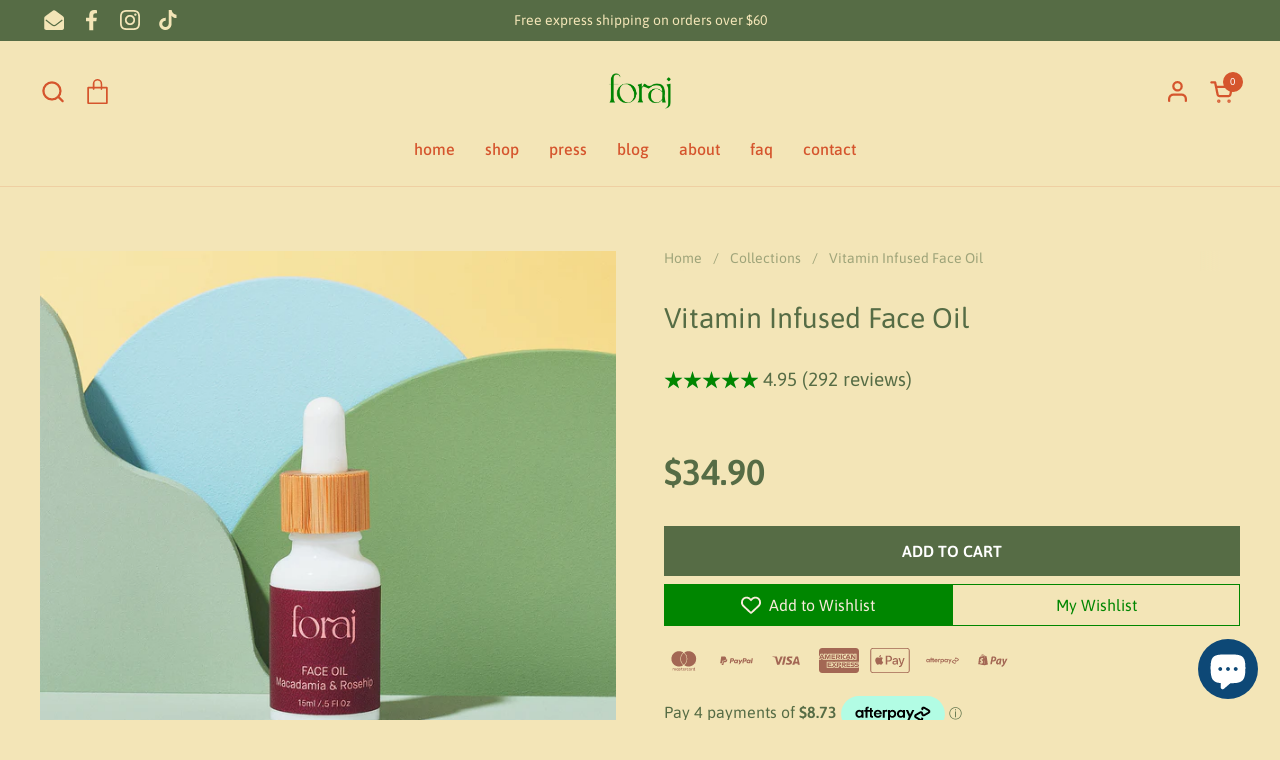

--- FILE ---
content_type: text/html; charset=utf-8
request_url: https://foraj-skincare.myshopify.com/products/macadamia-rosehip-face-oil
body_size: 36796
content:
<!doctype html><html id="html" class="no-js" lang="en" dir="ltr">
  <head>
  
    <meta charset="utf-8">
    <meta http-equiv="X-UA-Compatible" content="IE=edge,chrome=1">
    <meta name="viewport" content="width=device-width, initial-scale=1.0, height=device-height, minimum-scale=1.0"><link rel="shortcut icon" href="//foraj-skincare.myshopify.com/cdn/shop/files/favicon.png?crop=center&height=48&v=1677397188&width=48" type="image/png" /><title>Vitamin Infused Face Oil &ndash; foraj skincare</title><meta name="description" content="Our Face Oil provides the skin with a vitamin infusion, cell regeneration, and anti-inflammatory properties to brighten the complexion and enhance moisturisation. Use more face oil underneathe make-up for an extra radiant dewy glow.">

<meta property="og:site_name" content="foraj skincare">
<meta property="og:url" content="https://foraj-skincare.myshopify.com/products/macadamia-rosehip-face-oil">
<meta property="og:title" content="Vitamin Infused Face Oil">
<meta property="og:type" content="product">
<meta property="og:description" content="Our Face Oil provides the skin with a vitamin infusion, cell regeneration, and anti-inflammatory properties to brighten the complexion and enhance moisturisation. Use more face oil underneathe make-up for an extra radiant dewy glow."><meta property="og:image" content="http://foraj-skincare.myshopify.com/cdn/shop/files/oil-square.jpg?v=1728273441">
  <meta property="og:image:secure_url" content="https://foraj-skincare.myshopify.com/cdn/shop/files/oil-square.jpg?v=1728273441">
  <meta property="og:image:width" content="3503">
  <meta property="og:image:height" content="3503"><meta property="og:price:amount" content="34.90">
  <meta property="og:price:currency" content="AUD"><meta name="twitter:card" content="summary_large_image">
<meta name="twitter:title" content="Vitamin Infused Face Oil">
<meta name="twitter:description" content="Our Face Oil provides the skin with a vitamin infusion, cell regeneration, and anti-inflammatory properties to brighten the complexion and enhance moisturisation. Use more face oil underneathe make-up for an extra radiant dewy glow."><script type="application/ld+json">
  [
    {
      "@context": "https://schema.org",
      "@type": "WebSite",
      "name": "foraj skincare",
      "url": "https:\/\/foraj-skincare.myshopify.com"
    },
    {
      "@context": "https://schema.org",
      "@type": "Organization",
      "name": "foraj skincare",
      "url": "https:\/\/foraj-skincare.myshopify.com"
    }
  ]
</script>

<script type="application/ld+json">
{
  "@context": "http://schema.org",
  "@type": "BreadcrumbList",
  "itemListElement": [
    {
      "@type": "ListItem",
      "position": 1,
      "name": "Home",
      "item": "https://foraj-skincare.myshopify.com"
    },{
        "@type": "ListItem",
        "position": 2,
        "name": "Vitamin Infused Face Oil",
        "item": "https://foraj-skincare.myshopify.com/products/macadamia-rosehip-face-oil"
      }]
}
</script><script type="application/ld+json">
  {
    "@context": "http://schema.org",
    "@type": "Product",
    "name": "Vitamin Infused Face Oil",
    "url": "https:\/\/foraj-skincare.myshopify.com\/products\/macadamia-rosehip-face-oil",
    "offers": [{
          "@type" : "Offer","availability" : "http://schema.org/InStock",
          "price" : 34.9,
          "priceCurrency" : "AUD",
          "url" : "https:\/\/foraj-skincare.myshopify.com\/products\/macadamia-rosehip-face-oil?variant=44612459561259"
        }
],
    "brand": {
      "@type": "Brand",
      "name": "foraj skincare"
    },
    "description": "Brighten the complexion, retain hydration, improve nutrient and vitamin levels and enjoy a lasting glow.\n\nDescription\nSuitable for all skin types, our Vitamin Infused Face Oil brightens the complexion and helps to retain moisture and nutrients by creating a protective film that strengthens the outer layer of the skin. It's also richly packed with vitamins, antioxidants and healthy fats that reduce the appearance of scarring, pre-emptively slow the skin aging process and prevent the production of excessive oils which lead to inflammation, breakouts and acne. Its benefits are most effective when applied to cleansed and hydrated skin at the end of your daily skincare routine. Best used in collaboration with the entire recommended routine (as detailed below), our Vitamin Infused Face Oil can also provide significant benefit to an existing regime. Key Ingredients \u0026amp; BenefitsMacadamia Oil: has a molecular structure similar to the skin's natural protective coating (sebum). These molecules help pre-emptively slow the ageing process and prevent the skin from producing excessive oils which lead to inflammation, breakouts and acne. Rosehip Oil: contains antioxidant qualities that brighten the complexion, help restore damaged cells and pre-emptively slow the skin aging process by preventing the skin from developing free radicals (reactive and unstable molecules). It also contains antibacterial properties and healthy fats which deeply moisturise the skin, reduce the appearance of scarring and prevent the production of excessive oils which lead to inflammation, breakouts and acne. Avocado Oil: contains essential nutrients that protects the skin from developing wrinkles, fine lines and hyperpigmentation by encouraging the development of natural collagen production. It also has anti-bacterial, anti-inflammatory and antioxidant qualities that kill bacteria, restore damaged cells and reduce the appearance of scarring. \nForaj Recommended Routine\nApricot \u0026amp; Jojoba Cleanser → Pumice Stone \u0026amp; Shea Butter Exfoliator → Pure Marine Collagen Extract → Hydra-Restore Face Mist → Botanical Super Hydrator → Vitamin Infused Face Oil \n\nDirections For Use▼\nApply liberally to facial skin, neck and décolletage after cleansing and applying serum. Avoid contact with eyes. If contact with the eyes occurs, rinse well with warm water.\n\n\n\nIngredients▼\nCaprylic\/Capric Triglyceride, Jojoba Oil, Safflower Oil, Avocado Oil, Macadamia Oil, Rosehip Oil, Evening Primrose Oil, Natural Vitamin E, Vitamin C isoPalmitate, Olive Oil, Rose Geranium Oil, Soya Bean Oil, Rosemary Leaf Extract, Sunflower Oil, Calendula Flower Extract, Datem, Rose Absolute\n\n\n",
    "category": "Face Oil","aggregateRating": {
        "@type": "AggregateRating",
        "ratingValue": "4.9",
        "reviewCount": "292",
        "worstRating": "1.0",
        "bestRating": "5.0"
      },
    "image": {
      "@type": "ImageObject",
      "url": "https:\/\/foraj-skincare.myshopify.com\/cdn\/shop\/files\/oil-square.jpg?v=1728273441",
      "image": "https:\/\/foraj-skincare.myshopify.com\/cdn\/shop\/files\/oil-square.jpg?v=1728273441",
      "name": "Vitamin Infused Face Oil",
      "width": "3503",
      "height": "3503"
    }
  }
  </script><link rel="canonical" href="https://foraj-skincare.myshopify.com/products/macadamia-rosehip-face-oil">
  
    <link rel="preconnect" href="https://cdn.shopify.com"><link rel="preconnect" href="https://fonts.shopifycdn.com" crossorigin><link rel="preload" href="//foraj-skincare.myshopify.com/cdn/fonts/asap/asap_n4.994be5d5211fe3b2dda4ebd41cf2b04f4dfe140e.woff2" as="font" type="font/woff2" crossorigin><link rel="preload" href="//foraj-skincare.myshopify.com/cdn/fonts/asap/asap_n4.994be5d5211fe3b2dda4ebd41cf2b04f4dfe140e.woff2" as="font" type="font/woff2" crossorigin><style type="text/css">
@font-face {
  font-family: Asap;
  font-weight: 400;
  font-style: normal;
  font-display: swap;
  src: url("//foraj-skincare.myshopify.com/cdn/fonts/asap/asap_n4.994be5d5211fe3b2dda4ebd41cf2b04f4dfe140e.woff2") format("woff2"),
       url("//foraj-skincare.myshopify.com/cdn/fonts/asap/asap_n4.e7f26429238df8651924f4a97a5e9467c7cf683b.woff") format("woff");
}
@font-face {
  font-family: Asap;
  font-weight: 400;
  font-style: normal;
  font-display: swap;
  src: url("//foraj-skincare.myshopify.com/cdn/fonts/asap/asap_n4.994be5d5211fe3b2dda4ebd41cf2b04f4dfe140e.woff2") format("woff2"),
       url("//foraj-skincare.myshopify.com/cdn/fonts/asap/asap_n4.e7f26429238df8651924f4a97a5e9467c7cf683b.woff") format("woff");
}
@font-face {
  font-family: Asap;
  font-weight: 500;
  font-style: normal;
  font-display: swap;
  src: url("//foraj-skincare.myshopify.com/cdn/fonts/asap/asap_n5.949725c0893cb5066ad10dd4249fc3b33addbc71.woff2") format("woff2"),
       url("//foraj-skincare.myshopify.com/cdn/fonts/asap/asap_n5.146799862d4fc1c158d00632c08c75bed858cce0.woff") format("woff");
}
@font-face {
  font-family: Asap;
  font-weight: 600;
  font-style: normal;
  font-display: swap;
  src: url("//foraj-skincare.myshopify.com/cdn/fonts/asap/asap_n6.362dcbce09b19d24e889848dbf7f3d031829e245.woff2") format("woff2"),
       url("//foraj-skincare.myshopify.com/cdn/fonts/asap/asap_n6.d685db74f4b046084dd5425d2a283dee915f6f31.woff") format("woff");
}



</style>
<style type="text/css">

  :root {

    /* Font variables */

    --font-stack-headings-primary: Asap, sans-serif;
    --font-weight-headings-primary: 400;
    --font-style-headings-primary: normal;

    --font-stack-body-primary: Asap, sans-serif;
    --font-weight-body-primary: 400;--font-weight-body-primary-bold: 600;--font-weight-body-primary-medium: 500;--font-style-body-primary: normal;

    --font-stack-body-secondary: Asap, sans-serif;
    --font-weight-body-secondary: 400;--font-weight-body-secondary-bold: 600;--font-style-body-secondary: normal;

    --font-weight-menu: var(--font-weight-body-primary-medium);
    --font-weight-buttons: var(--font-weight-body-primary-medium);

    --base-headings-primary-size: 34;
    --base-headings-secondary-size: ;
    --base-headings-line: 1.3;
    --base-headings-spacing: 0.0em;

    --base-body-primary-size: 16;
    --base-body-secondary-size: 16;
    --base-body-line: 1.3;

    /* Color variables */

    --color-background-header: #f3e5b7;
    --color-text-header: #d5552d;
    --color-foreground-header: #fff;
    --color-borders-header: rgba(213, 85, 45, 0.15);

    --color-background-main: #f3e5b7;
    --color-secondary-background-main: rgba(86, 108, 69, 0.08);
    --color-third-background-main: rgba(86, 108, 69, 0.04);
    --color-fourth-background-main: rgba(86, 108, 69, 0.02);
    --color-opacity-background-main: rgba(243, 229, 183, 0);
    --color-text-main: #566c45;
    --color-foreground-main: #fff;
    --color-secondary-text-main: rgba(86, 108, 69, 0.6);
    --color-borders-main: rgba(86, 108, 69, 0.1);
    --color-background-main-alternate: #f3e5b7;

    --color-background-product-card: rgba(0,0,0,0);
    --color-background-cart-card: rgba(0,0,0,0);

    --color-background-footer: #f3e5b7;
    --color-text-footer: #d5552d;
    --color-borders-footer: rgba(213, 85, 45, 0.15);

    --color-borders-forms-primary: rgba(86, 108, 69, 0.3);
    --color-borders-forms-secondary: rgba(86, 108, 69, 0.6);

    /* Borders */

    --border-width-cards: px;
    --border-radius-cards: 0px;
    --border-width-buttons: 1px;
    --border-radius-buttons: 0px;
    --border-width-forms: 1px;
    --border-radius-forms: 0px;
    --border-radius-widgets: 3px;
    --border-radius-product-card: 0px;

    /* Layout */
    
    --theme-max-width: 1360px;
    --grid-gap-original-base: 32px;
    --container-vertical-space-base: 80px;
    --image-fit-padding: 10%;

  }

  .facets--horiz .facets__summary, #main select, .sidebar select {
    background-image: url('data:image/svg+xml;utf8,<svg fill="none" height="7" viewBox="0 0 12 7" width="12" xmlns="http://www.w3.org/2000/svg"><g fill="%23566c45"><path d="m1.2334.554688 5.65685 5.656852-.7071.70711-5.656858-5.65686z"/><path d="m11.8252 1.26221-5.65686 5.65685-.70711-.70711 5.65687-5.65685z"/></g></svg>');
  }

  .star-rating__stars {
    background-image: url('data:image/svg+xml;utf8,<svg width="20" height="14" viewBox="0 0 14 13" fill="rgba%2886%2C+108%2C+69%2C+0.1%29" xmlns="http://www.w3.org/2000/svg"><path d="m7 0 1.572 4.837h5.085l-4.114 2.99 1.572 4.836L7 9.673l-4.114 2.99 1.571-4.837-4.114-2.99h5.085L7 0Z" stroke="rgba%2886%2C+108%2C+69%2C+0.1%29" stroke-width="0"/></svg>');
  }
  .star-rating__stars-active {
    background-image: url('data:image/svg+xml;utf8,<svg width="20" height="13" viewBox="0 0 14 13" fill="none" xmlns="http://www.w3.org/2000/svg"><path d="m7 0 1.572 4.837h5.085l-4.114 2.99 1.572 4.836L7 9.673l-4.114 2.99 1.571-4.837-4.114-2.99h5.085L7 0Z" fill="%23566c45" stroke-width="0"/></svg>');
  }

  

</style>

<style id="root-height">
  :root {
    --window-height: 100vh;
  }
</style><link href="//foraj-skincare.myshopify.com/cdn/shop/t/6/assets/theme.css?v=66882195468420741091708979444" as="style" rel="preload"><link href="//foraj-skincare.myshopify.com/cdn/shop/t/6/assets/section-header.css?v=161881130270077988511708979444" as="style" rel="preload"><link href="//foraj-skincare.myshopify.com/cdn/shop/t/6/assets/component-product-item.css?v=11975702262294437291708979443" as="style" rel="preload"><link href="//foraj-skincare.myshopify.com/cdn/shop/t/6/assets/component-product-variants.css?v=181504290109420163051708979443" as="style" rel="preload"><link href="//foraj-skincare.myshopify.com/cdn/shop/t/6/assets/section-main-product.css?v=12022994528732163641708979444" as="style" rel="preload"><link href="//foraj-skincare.myshopify.com/cdn/shop/t/6/assets/theme.css?v=66882195468420741091708979444" rel="stylesheet" type="text/css" media="all" />
  
    <script>window.performance && window.performance.mark && window.performance.mark('shopify.content_for_header.start');</script><meta name="facebook-domain-verification" content="cr5tjq5f28senc6wifv5a6o6gurlgc">
<meta name="google-site-verification" content="YxHU0G4siMrVtNxL3pYWYp9rM6n51hAB5nWtWlE9Bhg">
<meta id="shopify-digital-wallet" name="shopify-digital-wallet" content="/72976433451/digital_wallets/dialog">
<meta name="shopify-checkout-api-token" content="78ef476b91195c01c31855cb875c5220">
<link rel="alternate" type="application/json+oembed" href="https://foraj-skincare.myshopify.com/products/macadamia-rosehip-face-oil.oembed">
<script async="async" src="/checkouts/internal/preloads.js?locale=en-AU"></script>
<link rel="preconnect" href="https://shop.app" crossorigin="anonymous">
<script async="async" src="https://shop.app/checkouts/internal/preloads.js?locale=en-AU&shop_id=72976433451" crossorigin="anonymous"></script>
<script id="apple-pay-shop-capabilities" type="application/json">{"shopId":72976433451,"countryCode":"AU","currencyCode":"AUD","merchantCapabilities":["supports3DS"],"merchantId":"gid:\/\/shopify\/Shop\/72976433451","merchantName":"foraj skincare","requiredBillingContactFields":["postalAddress","email"],"requiredShippingContactFields":["postalAddress","email"],"shippingType":"shipping","supportedNetworks":["visa","masterCard","amex","jcb"],"total":{"type":"pending","label":"foraj skincare","amount":"1.00"},"shopifyPaymentsEnabled":true,"supportsSubscriptions":true}</script>
<script id="shopify-features" type="application/json">{"accessToken":"78ef476b91195c01c31855cb875c5220","betas":["rich-media-storefront-analytics"],"domain":"foraj-skincare.myshopify.com","predictiveSearch":true,"shopId":72976433451,"locale":"en"}</script>
<script>var Shopify = Shopify || {};
Shopify.shop = "foraj-skincare.myshopify.com";
Shopify.locale = "en";
Shopify.currency = {"active":"AUD","rate":"1.0"};
Shopify.country = "AU";
Shopify.theme = {"name":"Updated copy of ITG - ck of Combine","id":166088933675,"schema_name":"Combine","schema_version":"2.3.1","theme_store_id":1826,"role":"main"};
Shopify.theme.handle = "null";
Shopify.theme.style = {"id":null,"handle":null};
Shopify.cdnHost = "foraj-skincare.myshopify.com/cdn";
Shopify.routes = Shopify.routes || {};
Shopify.routes.root = "/";</script>
<script type="module">!function(o){(o.Shopify=o.Shopify||{}).modules=!0}(window);</script>
<script>!function(o){function n(){var o=[];function n(){o.push(Array.prototype.slice.apply(arguments))}return n.q=o,n}var t=o.Shopify=o.Shopify||{};t.loadFeatures=n(),t.autoloadFeatures=n()}(window);</script>
<script>
  window.ShopifyPay = window.ShopifyPay || {};
  window.ShopifyPay.apiHost = "shop.app\/pay";
  window.ShopifyPay.redirectState = null;
</script>
<script id="shop-js-analytics" type="application/json">{"pageType":"product"}</script>
<script defer="defer" async type="module" src="//foraj-skincare.myshopify.com/cdn/shopifycloud/shop-js/modules/v2/client.init-shop-cart-sync_C5BV16lS.en.esm.js"></script>
<script defer="defer" async type="module" src="//foraj-skincare.myshopify.com/cdn/shopifycloud/shop-js/modules/v2/chunk.common_CygWptCX.esm.js"></script>
<script type="module">
  await import("//foraj-skincare.myshopify.com/cdn/shopifycloud/shop-js/modules/v2/client.init-shop-cart-sync_C5BV16lS.en.esm.js");
await import("//foraj-skincare.myshopify.com/cdn/shopifycloud/shop-js/modules/v2/chunk.common_CygWptCX.esm.js");

  window.Shopify.SignInWithShop?.initShopCartSync?.({"fedCMEnabled":true,"windoidEnabled":true});

</script>
<script>
  window.Shopify = window.Shopify || {};
  if (!window.Shopify.featureAssets) window.Shopify.featureAssets = {};
  window.Shopify.featureAssets['shop-js'] = {"shop-cart-sync":["modules/v2/client.shop-cart-sync_ZFArdW7E.en.esm.js","modules/v2/chunk.common_CygWptCX.esm.js"],"init-fed-cm":["modules/v2/client.init-fed-cm_CmiC4vf6.en.esm.js","modules/v2/chunk.common_CygWptCX.esm.js"],"shop-button":["modules/v2/client.shop-button_tlx5R9nI.en.esm.js","modules/v2/chunk.common_CygWptCX.esm.js"],"shop-cash-offers":["modules/v2/client.shop-cash-offers_DOA2yAJr.en.esm.js","modules/v2/chunk.common_CygWptCX.esm.js","modules/v2/chunk.modal_D71HUcav.esm.js"],"init-windoid":["modules/v2/client.init-windoid_sURxWdc1.en.esm.js","modules/v2/chunk.common_CygWptCX.esm.js"],"shop-toast-manager":["modules/v2/client.shop-toast-manager_ClPi3nE9.en.esm.js","modules/v2/chunk.common_CygWptCX.esm.js"],"init-shop-email-lookup-coordinator":["modules/v2/client.init-shop-email-lookup-coordinator_B8hsDcYM.en.esm.js","modules/v2/chunk.common_CygWptCX.esm.js"],"init-shop-cart-sync":["modules/v2/client.init-shop-cart-sync_C5BV16lS.en.esm.js","modules/v2/chunk.common_CygWptCX.esm.js"],"avatar":["modules/v2/client.avatar_BTnouDA3.en.esm.js"],"pay-button":["modules/v2/client.pay-button_FdsNuTd3.en.esm.js","modules/v2/chunk.common_CygWptCX.esm.js"],"init-customer-accounts":["modules/v2/client.init-customer-accounts_DxDtT_ad.en.esm.js","modules/v2/client.shop-login-button_C5VAVYt1.en.esm.js","modules/v2/chunk.common_CygWptCX.esm.js","modules/v2/chunk.modal_D71HUcav.esm.js"],"init-shop-for-new-customer-accounts":["modules/v2/client.init-shop-for-new-customer-accounts_ChsxoAhi.en.esm.js","modules/v2/client.shop-login-button_C5VAVYt1.en.esm.js","modules/v2/chunk.common_CygWptCX.esm.js","modules/v2/chunk.modal_D71HUcav.esm.js"],"shop-login-button":["modules/v2/client.shop-login-button_C5VAVYt1.en.esm.js","modules/v2/chunk.common_CygWptCX.esm.js","modules/v2/chunk.modal_D71HUcav.esm.js"],"init-customer-accounts-sign-up":["modules/v2/client.init-customer-accounts-sign-up_CPSyQ0Tj.en.esm.js","modules/v2/client.shop-login-button_C5VAVYt1.en.esm.js","modules/v2/chunk.common_CygWptCX.esm.js","modules/v2/chunk.modal_D71HUcav.esm.js"],"shop-follow-button":["modules/v2/client.shop-follow-button_Cva4Ekp9.en.esm.js","modules/v2/chunk.common_CygWptCX.esm.js","modules/v2/chunk.modal_D71HUcav.esm.js"],"checkout-modal":["modules/v2/client.checkout-modal_BPM8l0SH.en.esm.js","modules/v2/chunk.common_CygWptCX.esm.js","modules/v2/chunk.modal_D71HUcav.esm.js"],"lead-capture":["modules/v2/client.lead-capture_Bi8yE_yS.en.esm.js","modules/v2/chunk.common_CygWptCX.esm.js","modules/v2/chunk.modal_D71HUcav.esm.js"],"shop-login":["modules/v2/client.shop-login_D6lNrXab.en.esm.js","modules/v2/chunk.common_CygWptCX.esm.js","modules/v2/chunk.modal_D71HUcav.esm.js"],"payment-terms":["modules/v2/client.payment-terms_CZxnsJam.en.esm.js","modules/v2/chunk.common_CygWptCX.esm.js","modules/v2/chunk.modal_D71HUcav.esm.js"]};
</script>
<script>(function() {
  var isLoaded = false;
  function asyncLoad() {
    if (isLoaded) return;
    isLoaded = true;
    var urls = ["https:\/\/cdn.shopify.com\/s\/files\/1\/0729\/7643\/3451\/t\/2\/assets\/pop_72976433451.js?v=1682173151\u0026shop=foraj-skincare.myshopify.com","https:\/\/sticky.conversionbear.com\/script?app=sticky\u0026shop=foraj-skincare.myshopify.com","https:\/\/icons.good-apps.co\/storage\/js\/goodhl_product_icons-foraj-skincare.myshopify.com.js?ver=31\u0026shop=foraj-skincare.myshopify.com"];
    for (var i = 0; i < urls.length; i++) {
      var s = document.createElement('script');
      s.type = 'text/javascript';
      s.async = true;
      s.src = urls[i];
      var x = document.getElementsByTagName('script')[0];
      x.parentNode.insertBefore(s, x);
    }
  };
  if(window.attachEvent) {
    window.attachEvent('onload', asyncLoad);
  } else {
    window.addEventListener('load', asyncLoad, false);
  }
})();</script>
<script id="__st">var __st={"a":72976433451,"offset":37800,"reqid":"34a8644b-42c9-4c06-84b0-6f53f813e40f-1768776884","pageurl":"foraj-skincare.myshopify.com\/products\/macadamia-rosehip-face-oil","u":"bae6d3e63e31","p":"product","rtyp":"product","rid":8150443655467};</script>
<script>window.ShopifyPaypalV4VisibilityTracking = true;</script>
<script id="captcha-bootstrap">!function(){'use strict';const t='contact',e='account',n='new_comment',o=[[t,t],['blogs',n],['comments',n],[t,'customer']],c=[[e,'customer_login'],[e,'guest_login'],[e,'recover_customer_password'],[e,'create_customer']],r=t=>t.map((([t,e])=>`form[action*='/${t}']:not([data-nocaptcha='true']) input[name='form_type'][value='${e}']`)).join(','),a=t=>()=>t?[...document.querySelectorAll(t)].map((t=>t.form)):[];function s(){const t=[...o],e=r(t);return a(e)}const i='password',u='form_key',d=['recaptcha-v3-token','g-recaptcha-response','h-captcha-response',i],f=()=>{try{return window.sessionStorage}catch{return}},m='__shopify_v',_=t=>t.elements[u];function p(t,e,n=!1){try{const o=window.sessionStorage,c=JSON.parse(o.getItem(e)),{data:r}=function(t){const{data:e,action:n}=t;return t[m]||n?{data:e,action:n}:{data:t,action:n}}(c);for(const[e,n]of Object.entries(r))t.elements[e]&&(t.elements[e].value=n);n&&o.removeItem(e)}catch(o){console.error('form repopulation failed',{error:o})}}const l='form_type',E='cptcha';function T(t){t.dataset[E]=!0}const w=window,h=w.document,L='Shopify',v='ce_forms',y='captcha';let A=!1;((t,e)=>{const n=(g='f06e6c50-85a8-45c8-87d0-21a2b65856fe',I='https://cdn.shopify.com/shopifycloud/storefront-forms-hcaptcha/ce_storefront_forms_captcha_hcaptcha.v1.5.2.iife.js',D={infoText:'Protected by hCaptcha',privacyText:'Privacy',termsText:'Terms'},(t,e,n)=>{const o=w[L][v],c=o.bindForm;if(c)return c(t,g,e,D).then(n);var r;o.q.push([[t,g,e,D],n]),r=I,A||(h.body.append(Object.assign(h.createElement('script'),{id:'captcha-provider',async:!0,src:r})),A=!0)});var g,I,D;w[L]=w[L]||{},w[L][v]=w[L][v]||{},w[L][v].q=[],w[L][y]=w[L][y]||{},w[L][y].protect=function(t,e){n(t,void 0,e),T(t)},Object.freeze(w[L][y]),function(t,e,n,w,h,L){const[v,y,A,g]=function(t,e,n){const i=e?o:[],u=t?c:[],d=[...i,...u],f=r(d),m=r(i),_=r(d.filter((([t,e])=>n.includes(e))));return[a(f),a(m),a(_),s()]}(w,h,L),I=t=>{const e=t.target;return e instanceof HTMLFormElement?e:e&&e.form},D=t=>v().includes(t);t.addEventListener('submit',(t=>{const e=I(t);if(!e)return;const n=D(e)&&!e.dataset.hcaptchaBound&&!e.dataset.recaptchaBound,o=_(e),c=g().includes(e)&&(!o||!o.value);(n||c)&&t.preventDefault(),c&&!n&&(function(t){try{if(!f())return;!function(t){const e=f();if(!e)return;const n=_(t);if(!n)return;const o=n.value;o&&e.removeItem(o)}(t);const e=Array.from(Array(32),(()=>Math.random().toString(36)[2])).join('');!function(t,e){_(t)||t.append(Object.assign(document.createElement('input'),{type:'hidden',name:u})),t.elements[u].value=e}(t,e),function(t,e){const n=f();if(!n)return;const o=[...t.querySelectorAll(`input[type='${i}']`)].map((({name:t})=>t)),c=[...d,...o],r={};for(const[a,s]of new FormData(t).entries())c.includes(a)||(r[a]=s);n.setItem(e,JSON.stringify({[m]:1,action:t.action,data:r}))}(t,e)}catch(e){console.error('failed to persist form',e)}}(e),e.submit())}));const S=(t,e)=>{t&&!t.dataset[E]&&(n(t,e.some((e=>e===t))),T(t))};for(const o of['focusin','change'])t.addEventListener(o,(t=>{const e=I(t);D(e)&&S(e,y())}));const B=e.get('form_key'),M=e.get(l),P=B&&M;t.addEventListener('DOMContentLoaded',(()=>{const t=y();if(P)for(const e of t)e.elements[l].value===M&&p(e,B);[...new Set([...A(),...v().filter((t=>'true'===t.dataset.shopifyCaptcha))])].forEach((e=>S(e,t)))}))}(h,new URLSearchParams(w.location.search),n,t,e,['guest_login'])})(!0,!0)}();</script>
<script integrity="sha256-4kQ18oKyAcykRKYeNunJcIwy7WH5gtpwJnB7kiuLZ1E=" data-source-attribution="shopify.loadfeatures" defer="defer" src="//foraj-skincare.myshopify.com/cdn/shopifycloud/storefront/assets/storefront/load_feature-a0a9edcb.js" crossorigin="anonymous"></script>
<script crossorigin="anonymous" defer="defer" src="//foraj-skincare.myshopify.com/cdn/shopifycloud/storefront/assets/shopify_pay/storefront-65b4c6d7.js?v=20250812"></script>
<script data-source-attribution="shopify.dynamic_checkout.dynamic.init">var Shopify=Shopify||{};Shopify.PaymentButton=Shopify.PaymentButton||{isStorefrontPortableWallets:!0,init:function(){window.Shopify.PaymentButton.init=function(){};var t=document.createElement("script");t.src="https://foraj-skincare.myshopify.com/cdn/shopifycloud/portable-wallets/latest/portable-wallets.en.js",t.type="module",document.head.appendChild(t)}};
</script>
<script data-source-attribution="shopify.dynamic_checkout.buyer_consent">
  function portableWalletsHideBuyerConsent(e){var t=document.getElementById("shopify-buyer-consent"),n=document.getElementById("shopify-subscription-policy-button");t&&n&&(t.classList.add("hidden"),t.setAttribute("aria-hidden","true"),n.removeEventListener("click",e))}function portableWalletsShowBuyerConsent(e){var t=document.getElementById("shopify-buyer-consent"),n=document.getElementById("shopify-subscription-policy-button");t&&n&&(t.classList.remove("hidden"),t.removeAttribute("aria-hidden"),n.addEventListener("click",e))}window.Shopify?.PaymentButton&&(window.Shopify.PaymentButton.hideBuyerConsent=portableWalletsHideBuyerConsent,window.Shopify.PaymentButton.showBuyerConsent=portableWalletsShowBuyerConsent);
</script>
<script data-source-attribution="shopify.dynamic_checkout.cart.bootstrap">document.addEventListener("DOMContentLoaded",(function(){function t(){return document.querySelector("shopify-accelerated-checkout-cart, shopify-accelerated-checkout")}if(t())Shopify.PaymentButton.init();else{new MutationObserver((function(e,n){t()&&(Shopify.PaymentButton.init(),n.disconnect())})).observe(document.body,{childList:!0,subtree:!0})}}));
</script>
<link id="shopify-accelerated-checkout-styles" rel="stylesheet" media="screen" href="https://foraj-skincare.myshopify.com/cdn/shopifycloud/portable-wallets/latest/accelerated-checkout-backwards-compat.css" crossorigin="anonymous">
<style id="shopify-accelerated-checkout-cart">
        #shopify-buyer-consent {
  margin-top: 1em;
  display: inline-block;
  width: 100%;
}

#shopify-buyer-consent.hidden {
  display: none;
}

#shopify-subscription-policy-button {
  background: none;
  border: none;
  padding: 0;
  text-decoration: underline;
  font-size: inherit;
  cursor: pointer;
}

#shopify-subscription-policy-button::before {
  box-shadow: none;
}

      </style>

<script>window.performance && window.performance.mark && window.performance.mark('shopify.content_for_header.end');</script>
  
    <script>
  
      /* js helpers */
      const debounce = (fn, wait) => {
        let t;
        return (...args) => {
          clearTimeout(t);
          t = setTimeout(() => fn.apply(this, args), wait);
        };
      }
      window.KEYCODES = {
        TAB: 9,
        ESC: 27,
        DOWN: 40,
        RIGHT: 39,
        UP: 38,
        LEFT: 37,
        RETURN: 13
      };
  
      /* background image sizes */
      const rbi = [];
      const rbiSetSize = (img) => {
        if ( img.offsetWidth / img.dataset.ratio < img.offsetHeight ) {
          img.setAttribute('sizes', `${Math.ceil(img.offsetHeight * img.dataset.ratio)}px`);
        } else {
          img.setAttribute('sizes', `${Math.ceil(img.offsetWidth)}px`);
        }
      }
      window.addEventListener('resize', debounce(()=>{
        for ( let img of rbi ) {
          rbiSetSize(img);
        }
      }, 250));
  
      /* lazy looad images reveal effect */
      const imageReveal = new IntersectionObserver((entries, observer)=>{
        entries.forEach(entry=>{
          if ( entry.isIntersecting ) {
            setTimeout(()=>{
              entry.target.classList.remove('lazy-image--to-reveal');
            }, 500);
            entry.target.classList.add('lazy-image--revealed');
            observer.unobserve(entry.target);
          }
        });
      }, {rootMargin: '20px 0px 0px 0px'});

    </script><noscript>
      <link rel="stylesheet" href="//foraj-skincare.myshopify.com/cdn/shop/t/6/assets/theme-noscript.css?v=179842145173141752951708979444">
    </noscript>
  
  <script type="text/javascript">
  window.Pop = window.Pop || {};
  window.Pop.common = window.Pop.common || {};
  window.Pop.common.shop = {
    permanent_domain: 'foraj-skincare.myshopify.com',
    currency: "AUD",
    money_format: "${{amount}}",
    id: 72976433451
  };
  

  window.Pop.common.template = 'product';
  window.Pop.common.cart = {};
  window.Pop.common.vapid_public_key = "BJuXCmrtTK335SuczdNVYrGVtP_WXn4jImChm49st7K7z7e8gxSZUKk4DhUpk8j2Xpiw5G4-ylNbMKLlKkUEU98=";
  window.Pop.global_config = {"asset_urls":{"loy":{},"rev":{},"pu":{"init_js":null},"widgets":{"init_js":"https:\/\/cdn.shopify.com\/s\/files\/1\/0194\/1736\/6592\/t\/1\/assets\/ba_widget_init.js?v=1728041536","modal_js":"https:\/\/cdn.shopify.com\/s\/files\/1\/0194\/1736\/6592\/t\/1\/assets\/ba_widget_modal.js?v=1728041538","modal_css":"https:\/\/cdn.shopify.com\/s\/files\/1\/0194\/1736\/6592\/t\/1\/assets\/ba_widget_modal.css?v=1654723622"},"forms":{},"global":{"helper_js":"https:\/\/cdn.shopify.com\/s\/files\/1\/0194\/1736\/6592\/t\/1\/assets\/ba_pop_tracking.js?v=1704919189"}},"proxy_paths":{"pop":"\/apps\/ba-pop","app_metrics":"\/apps\/ba-pop\/app_metrics","push_subscription":"\/apps\/ba-pop\/push"},"aat":["loy","pop"],"pv":false,"sts":false,"bam":true,"batc":true,"base_money_format":"${{amount}}","online_store_version":2,"loy_js_api_enabled":false,"shop":{"id":72976433451,"name":"foraj skincare","domain":"foraj-skincare.myshopify.com"}};
  window.Pop.widgets_config = {"id":83012,"active":false,"frequency_limit_amount":2,"frequency_limit_time_unit":"days","background_image":{"position":"none","widget_background_preview_url":""},"initial_state":{"body":"Enter code at checkout. Expires in 24 hours.","title":"Subscribe to receive 30% off ","cta_text":"Subscribe","show_email":"true","action_text":"Saving","footer_text":"You are signing up to receive communication via email and can unsubscribe at any time.","dismiss_text":"No thanks","email_placeholder":"Email Address","phone_placeholder":"Phone Number"},"success_state":{"body":"Enter the following code to save 30% off your order","title":"Thank you for subscribing ","cta_text":"Continue shopping","cta_action":"dismiss","redirect_url":"","open_url_new_tab":"false"},"closed_state":{"action":"close_widget","font_size":"11","action_text":"30% OFF \u0026 FREE SHIPPING","display_offset":"0","display_position":"left"},"error_state":{"submit_error":"Sorry, please try again later","invalid_email":"Please enter valid email address","error_subscribing":"Error subscribing, try again later","already_registered":"You have already registered","invalid_phone_number":"Please enter valid phone number!"},"trigger":{"action":"on_page_exit","delay_in_seconds":"5"},"colors":{"link_color":"#566c45","sticky_bar_bg":"#bc471b","cta_font_color":"#566c45","body_font_color":"#fcecbb","sticky_bar_text":"#fcecbb","background_color":"#566c45","error_text_color":"#d14545","title_font_color":"#fcecbb","footer_font_color":"#fcecbb","dismiss_font_color":"#fcecbb","cta_background_color":"#fcecbb","sticky_coupon_bar_bg":"#566c45","error_text_background":"#566c45","sticky_coupon_bar_text":"#fcecbb"},"sticky_coupon_bar":{"enabled":"true","message":"Save 30% on your order"},"display_style":{"font":"Arial","size":"regular","align":"center"},"dismissable":true,"has_background":false,"opt_in_channels":["email"],"rules":[],"widget_css":".powered_by_rivo{\n  display: block;\n}\n.ba_widget_main_design {\n  background: #566c45;\n}\n.ba_widget_content{text-align: center}\n.ba_widget_parent{\n  font-family: Arial;\n}\n.ba_widget_parent.background{\n}\n.ba_widget_left_content{\n}\n.ba_widget_right_content{\n}\n#ba_widget_cta_button:disabled{\n  background: #fcecbbcc;\n}\n#ba_widget_cta_button{\n  background: #fcecbb;\n  color: #566c45;\n}\n#ba_widget_cta_button:after {\n  background: #fcecbbe0;\n}\n.ba_initial_state_title, .ba_success_state_title{\n  color: #fcecbb;\n}\n.ba_initial_state_body, .ba_success_state_body{\n  color: #fcecbb;\n}\n.ba_initial_state_dismiss_text{\n  color: #fcecbb;\n}\n.ba_initial_state_footer_text, .ba_initial_state_sms_agreement{\n  color: #fcecbb;\n}\n.ba_widget_error{\n  color: #d14545;\n  background: #566c45;\n}\n.ba_link_color{\n  color: #566c45;\n}\n","custom_css":null,"logo":null};
</script>


<script type="text/javascript">
  

  (function() {
    //Global snippet for Email Popups
    //this is updated automatically - do not edit manually.
    document.addEventListener('DOMContentLoaded', function() {
      function loadScript(src, defer, done) {
        var js = document.createElement('script');
        js.src = src;
        js.defer = defer;
        js.onload = function(){done();};
        js.onerror = function(){
          done(new Error('Failed to load script ' + src));
        };
        document.head.appendChild(js);
      }

      function browserSupportsAllFeatures() {
        return window.Promise && window.fetch && window.Symbol;
      }

      if (browserSupportsAllFeatures()) {
        main();
      } else {
        loadScript('https://polyfill-fastly.net/v3/polyfill.min.js?features=Promise,fetch', true, main);
      }

      function loadAppScripts(){
        const popAppEmbedEnabled = document.getElementById("pop-app-embed-init");

        if (window.Pop.global_config.aat.includes("pop") && !popAppEmbedEnabled){
          loadScript(window.Pop.global_config.asset_urls.widgets.init_js, true, function(){});
        }
      }

      function main(err) {
        loadScript(window.Pop.global_config.asset_urls.global.helper_js, false, loadAppScripts);
      }
    });
  })();
</script>

<!-- BEGIN app block: shopify://apps/vitals/blocks/app-embed/aeb48102-2a5a-4f39-bdbd-d8d49f4e20b8 --><link rel="preconnect" href="https://appsolve.io/" /><link rel="preconnect" href="https://cdn-sf.vitals.app/" /><script data-ver="58" id="vtlsAebData" class="notranslate">window.vtlsLiquidData = window.vtlsLiquidData || {};window.vtlsLiquidData.buildId = 56197;

window.vtlsLiquidData.apiHosts = {
	...window.vtlsLiquidData.apiHosts,
	"1": "https://appsolve.io"
};
	window.vtlsLiquidData.moduleSettings = {"3":{"6":"Sale ending in","8":30,"24":0,"25":2,"26":1,"27":3,"80":"left","118":"default","146":15,"179":"de4848","180":"cccccc","185":1,"186":10,"189":false,"227":"f7f7f7","228":"f7f7f7","230":"de4848","416":"day","426":"days","427":"hour","428":"hours","429":"minute","430":"minutes","431":"second","432":"seconds","436":true,"505":"000000","840":"A36754","841":"3c863b","842":"000000","953":"fixed","955":"2024-06-20T11:30+09:30","956":"2024-12-02T23:59+10:30","1079":"{}","1098":"222222","1101":24,"1103":"","1104":"222222"},"15":{"37":"black","38":"","63":"2120bb","64":"mastercard,paypal,visa,american_express,apple_pay,afterpay2,shopify_pay","65":"left","78":20,"79":20,"920":"{\"logo\": {\"traits\": {\"color\": {\"default\": \"#A36754\"}}}, \"container\": {\"traits\": {\"margin\": {\"default\": \"20px 0px 20px 0px\"}, \"textAlign\": {\"default\": \"left\"}}}}"},"21":{"142":true,"143":"left","144":0,"145":0,"190":true,"216":"008600","217":true,"218":0,"219":0,"220":"left","248":true,"278":"F8EBDA","279":false,"280":"F8EBDA","281":"F8EBDA","287":"reviews","288":"See more reviews","289":"Write a Review","290":"Share your experience","291":"Rating","292":"Name","293":"Review","294":"We'd love to see a picture","295":"Submit Review","296":"Cancel","297":"No reviews yet. Be the first to add a review.","333":20,"334":100,"335":10,"336":50,"410":true,"447":"Thank you for adding your review!","481":"{{ stars }} {{ averageRating }} ({{ totalReviews }} {{ reviewsTranslation }})","482":"{{ stars }} ({{ totalReviews }})","483":19,"484":16,"494":2,"504":"Only image file types are supported for upload","507":false,"508":"E-mail","510":"00a332","563":"The review could not be added. If the problem persists, please contact us.","598":"Store reply","688":"Customers from all over the world love our products!","689":"Happy Customers","691":false,"745":true,"746":"columns","747":true,"748":"008600","752":"Verified buyer","787":"columns","788":true,"793":"F8EBDA","794":"F8EBDA","846":"A36754","877":"A36754","878":"A36754","879":"F8EBDA","880":"A36754","948":3,"949":1,"951":"{\"carouselCard\":{\"traits\":{\"color\":{\"default\":\"#A36754\"},\"backgroundColor\":{\"default\":\"#F8EBDA\"},\"carouselStars\":{\"default\":\"#A36754\"}}},\"carouselBorder\":{\"traits\":{\"borderColor\":{\"default\":\"#A36754\"}}}}","994":"What our customers say","996":1,"1002":4,"1003":false,"1005":false,"1034":false,"1038":20,"1039":20,"1040":10,"1041":10,"1042":100,"1043":50,"1044":"columns","1045":true,"1046":"A36754","1047":"A36754","1048":"222222","1061":false,"1062":0,"1063":0,"1064":"Collected by","1065":"From {{reviews_count}} reviews","1067":true,"1068":false,"1069":true,"1070":true,"1072":"{}","1073":"left","1074":"left","1078":true,"1089":"{}","1090":0},"48":{"469":true,"491":true,"588":true,"595":false,"603":"","605":"","606":"","781":true,"783":1,"876":0,"1076":true,"1105":0},"51":{"599":true,"604":true,"873":""},"57":{"710":"Wishlist","711":"Save your favorite products for later","712":"Add to Wishlist","713":"Added to Wishlist","714":true,"716":true,"717":"f31212","718":"From","719":"Add to cart","720":true,"721":"Out of stock","722":16,"766":"Share","767":"Share Wishlist","768":"Copy link","769":"Link copied","770":"Your Wishlist is empty. ","771":true,"772":"My Wishlist","778":"F8EBDA","779":"008600","780":"F8EBDA","791":"","792":"","801":true,"804":"A36754","805":"F8EBDA","874":"product_page","881":false,"889":"Added to cart","896":"light","897":"F8EBDA","898":20,"899":"F8EBDA","900":"A36754","901":16,"990":0,"992":"{\"goToWishlistButton\": {\"traits\": {\"outlineColor\": {\"default\": \"#008600\"}, \"outlineBorderColor\": {\"default\": \"#008600\"}}}, \"addToWishlistButton\": {\"traits\": {\"filledColor\": {\"default\": \"#F8EBDA\"}, \"filledBackgroundColor\": {\"default\": \"#008600\"}}}}","1189":false,"1195":"\/a\/page","1196":"\/a\/page"}};

window.vtlsLiquidData.shopThemeName = "Combine";window.vtlsLiquidData.settingTranslation = {"3":{"6":{"en":"Sale ending in"},"416":{"en":"day"},"426":{"en":"days"},"427":{"en":"hour"},"428":{"en":"hours"},"429":{"en":"minute"},"430":{"en":"minutes"},"431":{"en":"second"},"432":{"en":"seconds"},"1103":{"en":""}},"15":{"38":{"en":""}},"21":{"287":{"en":"reviews"},"288":{"en":"See more reviews"},"289":{"en":"Write a Review"},"290":{"en":"Share your experience"},"291":{"en":"Rating"},"292":{"en":"Name"},"293":{"en":"Review"},"294":{"en":"We'd love to see a picture"},"295":{"en":"Submit Review"},"296":{"en":"Cancel"},"297":{"en":"No reviews yet. Be the first to add a review."},"447":{"en":"Thank you for adding your review!"},"481":{"en":"{{ stars }} {{ averageRating }} ({{ totalReviews }} {{ reviewsTranslation }})"},"482":{"en":"{{ stars }} ({{ totalReviews }})"},"504":{"en":"Only image file types are supported for upload"},"508":{"en":"E-mail"},"563":{"en":"The review could not be added. If the problem persists, please contact us."},"598":{"en":"Store reply"},"688":{"en":"Customers from all over the world love our products!"},"689":{"en":"Happy Customers"},"752":{"en":"Verified buyer"},"994":{"en":"What our customers say"},"1064":{"en":"Collected by"},"1065":{"en":"From {{reviews_count}} reviews"}},"57":{"710":{"en":"Wishlist"},"711":{"en":"Save your favorite products for later"},"712":{"en":"Add to Wishlist"},"713":{"en":"Added to Wishlist"},"718":{"en":"From"},"719":{"en":"Add to cart"},"721":{"en":"Out of stock"},"766":{"en":"Share"},"767":{"en":"Share Wishlist"},"768":{"en":"Copy link"},"769":{"en":"Link copied"},"770":{"en":"Your Wishlist is empty. "},"772":{"en":"My Wishlist"},"889":{"en":"Added to cart"}}};window.vtlsLiquidData.shopSettings={};window.vtlsLiquidData.shopSettings.cartType="";window.vtlsLiquidData.spat="ec0b399834b250eb3e888640a839e9dd";window.vtlsLiquidData.shopInfo={id:72976433451,domain:"foraj-skincare.myshopify.com",shopifyDomain:"foraj-skincare.myshopify.com",primaryLocaleIsoCode: "en",defaultCurrency:"AUD",enabledCurrencies:["AUD"],moneyFormat:"${{amount}}",moneyWithCurrencyFormat:"${{amount}} AUD",appId:"1",appName:"Vitals",};window.vtlsLiquidData.acceptedScopes = {"1":[26,25,27,28,29,30,31,32,33,34,35,36,37,38,22,2,8,14,20,24,16,18,10,13,21,4,11,1,7,3,19,23,15,17,9,12,49,51,46,47,50,52,48,53]};window.vtlsLiquidData.product = {"id": 8150443655467,"available": true,"title": "Vitamin Infused Face Oil","handle": "macadamia-rosehip-face-oil","vendor": "foraj skincare","type": "Face Oil","tags": [],"description": "1","featured_image":{"src": "//foraj-skincare.myshopify.com/cdn/shop/files/oil-square.jpg?v=1728273441","aspect_ratio": "1.0"},"collectionIds": [438101901611],"variants": [{"id": 44612459561259,"title": "Default Title","option1": "Default Title","option2": null,"option3": null,"price": 3490,"compare_at_price": 3490,"available": true,"image":null,"featured_media_id":null,"is_preorderable":0}],"options": [{"name": "Title"}],"metafields": {"reviews": {"rating_count": 292,"rating": 4.9}}};window.vtlsLiquidData.cacheKeys = [1730780101,1732669211,1730780115,1732669211,1732782587,0,0,1730780101 ];</script><script id="vtlsAebDynamicFunctions" class="notranslate">window.vtlsLiquidData = window.vtlsLiquidData || {};window.vtlsLiquidData.dynamicFunctions = ({$,vitalsGet,vitalsSet,VITALS_GET_$_DESCRIPTION,VITALS_GET_$_END_SECTION,VITALS_GET_$_ATC_FORM,VITALS_GET_$_ATC_BUTTON,submit_button,form_add_to_cart,cartItemVariantId,VITALS_EVENT_CART_UPDATED,VITALS_EVENT_DISCOUNTS_LOADED,VITALS_EVENT_RENDER_CAROUSEL_STARS,VITALS_EVENT_RENDER_COLLECTION_STARS,VITALS_EVENT_SMART_BAR_RENDERED,VITALS_EVENT_SMART_BAR_CLOSED,VITALS_EVENT_TABS_RENDERED,VITALS_EVENT_VARIANT_CHANGED,VITALS_EVENT_ATC_BUTTON_FOUND,VITALS_IS_MOBILE,VITALS_PAGE_TYPE,VITALS_APPEND_CSS,VITALS_HOOK__CAN_EXECUTE_CHECKOUT,VITALS_HOOK__GET_CUSTOM_CHECKOUT_URL_PARAMETERS,VITALS_HOOK__GET_CUSTOM_VARIANT_SELECTOR,VITALS_HOOK__GET_IMAGES_DEFAULT_SIZE,VITALS_HOOK__ON_CLICK_CHECKOUT_BUTTON,VITALS_HOOK__DONT_ACCELERATE_CHECKOUT,VITALS_HOOK__ON_ATC_STAY_ON_THE_SAME_PAGE,VITALS_HOOK__CAN_EXECUTE_ATC,VITALS_FLAG__IGNORE_VARIANT_ID_FROM_URL,VITALS_FLAG__UPDATE_ATC_BUTTON_REFERENCE,VITALS_FLAG__UPDATE_CART_ON_CHECKOUT,VITALS_FLAG__USE_CAPTURE_FOR_ATC_BUTTON,VITALS_FLAG__USE_FIRST_ATC_SPAN_FOR_PRE_ORDER,VITALS_FLAG__USE_HTML_FOR_STICKY_ATC_BUTTON,VITALS_FLAG__STOP_EXECUTION,VITALS_FLAG__USE_CUSTOM_COLLECTION_FILTER_DROPDOWN,VITALS_FLAG__PRE_ORDER_START_WITH_OBSERVER,VITALS_FLAG__PRE_ORDER_OBSERVER_DELAY,VITALS_FLAG__ON_CHECKOUT_CLICK_USE_CAPTURE_EVENT,handle,}) => {return {"147": {"location":"description","locator":"after"},};};</script><script id="vtlsAebDocumentInjectors" class="notranslate">window.vtlsLiquidData = window.vtlsLiquidData || {};window.vtlsLiquidData.documentInjectors = ({$,vitalsGet,vitalsSet,VITALS_IS_MOBILE,VITALS_APPEND_CSS}) => {const documentInjectors = {};documentInjectors["1"]={};documentInjectors["1"]["d"]=[];documentInjectors["1"]["d"]["0"]={};documentInjectors["1"]["d"]["0"]["a"]=null;documentInjectors["1"]["d"]["0"]["s"]=".product__description.rte";documentInjectors["2"]={};documentInjectors["2"]["d"]=[];documentInjectors["2"]["d"]["0"]={};documentInjectors["2"]["d"]["0"]["a"]={"l":"append"};documentInjectors["2"]["d"]["0"]["s"]=".main-content";documentInjectors["6"]={};documentInjectors["6"]["d"]=[];documentInjectors["6"]["d"]["0"]={};documentInjectors["6"]["d"]["0"]["a"]=null;documentInjectors["6"]["d"]["0"]["s"]="#CollectionProductGrid";documentInjectors["5"]={};documentInjectors["5"]["d"]=[];documentInjectors["5"]["d"]["0"]={};documentInjectors["5"]["d"]["0"]["a"]={"l":"prepend","css":"display: inline-flex; position: relative; top: 4px; margin-right: 10px;"};documentInjectors["5"]["d"]["0"]["s"]=".site-nav";documentInjectors["12"]={};documentInjectors["12"]["d"]=[];documentInjectors["12"]["d"]["0"]={};documentInjectors["12"]["d"]["0"]["a"]=[];documentInjectors["12"]["d"]["0"]["s"]="form[action*=\"\/cart\/add\"]:visible:not([id*=\"product-form-installment\"]):not([id*=\"product-installment-form\"]):not(.vtls-exclude-atc-injector *)";documentInjectors["11"]={};documentInjectors["11"]["d"]=[];documentInjectors["11"]["d"]["0"]={};documentInjectors["11"]["d"]["0"]["a"]={"ctx":"inside","last":false};documentInjectors["11"]["d"]["0"]["s"]="[name=\"add\"]:not(.swym-button)";return documentInjectors;};</script><script id="vtlsAebBundle" src="https://cdn-sf.vitals.app/assets/js/bundle-2b4fcbc5cbdf4e65b6c14b7c13a0232b.js" async></script><script id="vtlsAebReviewsSchemaJson" type="application/ld+json" class="notranslate">{"@context": "https://schema.org","@type": "Product","sku": "","url": "https://foraj-skincare.myshopify.com/products/macadamia-rosehip-face-oil","name": "Vitamin Infused Face Oil","description": "Brighten the complexion, retain hydration, improve nutrient and vitamin levels and enjoy a lasting glow. Description Suitable for all skin types, our Vitamin Infused Face Oil brightens the complexion and helps to retain moisture and nutrients by creating a protective film that strengthens the outer layer of the skin. It\u0026#39;s also richly packed with vitamins, antioxidants and healthy fats that reduce the appearance of scarring, pre-emptively slow the skin aging process and prevent the production of excessive oils which lead to inflammation, breakouts and acne. Its benefits are most effective when applied to cleansed and hydrated skin at the end...","image": ["https://foraj-skincare.myshopify.com/cdn/shop/files/oil-square.jpg?v=1728273441","https://foraj-skincare.myshopify.com/cdn/shop/files/IMG-3436_78b0ddb0-bf6b-4eea-ad35-1a040c464869.jpg?v=1705013984","https://foraj-skincare.myshopify.com/cdn/shop/products/faceoil-web2-resized.jpg?v=1684397528"],"brand": {"@type": "Brand","name": "foraj skincare"},"aggregateRating": {"@type": "AggregateRating","ratingValue": "4.9","reviewCount": "292"},"offers": {"@type": "AggregateOffer","priceCurrency": "AUD","lowPrice": "34.9","highPrice": "34.9","offerCount": "1","offers": [{"@type": "Offer","image": "https://foraj-skincare.myshopify.com/cdn/shop/files/oil-square.jpg?v=1728273441","url": "https://foraj-skincare.myshopify.com/products/macadamia-rosehip-face-oil?variant=44612459561259","sku": "","name": "Default Title","price": "34.9","priceCurrency": "AUD","availability": "https://schema.org/InStock"}]}}</script>

<!-- END app block --><script src="https://cdn.shopify.com/extensions/01999f5f-1923-7732-b878-af30c38f4a2e/iconito-v2-local-23/assets/iconito-front.js" type="text/javascript" defer="defer"></script>
<script src="https://cdn.shopify.com/extensions/7bc9bb47-adfa-4267-963e-cadee5096caf/inbox-1252/assets/inbox-chat-loader.js" type="text/javascript" defer="defer"></script>
<script src="https://cdn.shopify.com/extensions/fef74e5c-4c2b-4cf4-8bcb-a6a437504aa0/proof-bear-sales-popup-36/assets/salespop-widget.js" type="text/javascript" defer="defer"></script>
<script src="https://cdn.shopify.com/extensions/b80e817c-8195-4cc3-9e6e-a7c2cd975f3b/afterpay-on-site-messaging-1/assets/messaging-lib-loader.js" type="text/javascript" defer="defer"></script>
<script src="https://cdn.shopify.com/extensions/1aff304a-11ec-47a0-aee1-7f4ae56792d4/tydal-popups-email-pop-ups-4/assets/pop-app-embed.js" type="text/javascript" defer="defer"></script>
<link href="https://monorail-edge.shopifysvc.com" rel="dns-prefetch">
<script>(function(){if ("sendBeacon" in navigator && "performance" in window) {try {var session_token_from_headers = performance.getEntriesByType('navigation')[0].serverTiming.find(x => x.name == '_s').description;} catch {var session_token_from_headers = undefined;}var session_cookie_matches = document.cookie.match(/_shopify_s=([^;]*)/);var session_token_from_cookie = session_cookie_matches && session_cookie_matches.length === 2 ? session_cookie_matches[1] : "";var session_token = session_token_from_headers || session_token_from_cookie || "";function handle_abandonment_event(e) {var entries = performance.getEntries().filter(function(entry) {return /monorail-edge.shopifysvc.com/.test(entry.name);});if (!window.abandonment_tracked && entries.length === 0) {window.abandonment_tracked = true;var currentMs = Date.now();var navigation_start = performance.timing.navigationStart;var payload = {shop_id: 72976433451,url: window.location.href,navigation_start,duration: currentMs - navigation_start,session_token,page_type: "product"};window.navigator.sendBeacon("https://monorail-edge.shopifysvc.com/v1/produce", JSON.stringify({schema_id: "online_store_buyer_site_abandonment/1.1",payload: payload,metadata: {event_created_at_ms: currentMs,event_sent_at_ms: currentMs}}));}}window.addEventListener('pagehide', handle_abandonment_event);}}());</script>
<script id="web-pixels-manager-setup">(function e(e,d,r,n,o){if(void 0===o&&(o={}),!Boolean(null===(a=null===(i=window.Shopify)||void 0===i?void 0:i.analytics)||void 0===a?void 0:a.replayQueue)){var i,a;window.Shopify=window.Shopify||{};var t=window.Shopify;t.analytics=t.analytics||{};var s=t.analytics;s.replayQueue=[],s.publish=function(e,d,r){return s.replayQueue.push([e,d,r]),!0};try{self.performance.mark("wpm:start")}catch(e){}var l=function(){var e={modern:/Edge?\/(1{2}[4-9]|1[2-9]\d|[2-9]\d{2}|\d{4,})\.\d+(\.\d+|)|Firefox\/(1{2}[4-9]|1[2-9]\d|[2-9]\d{2}|\d{4,})\.\d+(\.\d+|)|Chrom(ium|e)\/(9{2}|\d{3,})\.\d+(\.\d+|)|(Maci|X1{2}).+ Version\/(15\.\d+|(1[6-9]|[2-9]\d|\d{3,})\.\d+)([,.]\d+|)( \(\w+\)|)( Mobile\/\w+|) Safari\/|Chrome.+OPR\/(9{2}|\d{3,})\.\d+\.\d+|(CPU[ +]OS|iPhone[ +]OS|CPU[ +]iPhone|CPU IPhone OS|CPU iPad OS)[ +]+(15[._]\d+|(1[6-9]|[2-9]\d|\d{3,})[._]\d+)([._]\d+|)|Android:?[ /-](13[3-9]|1[4-9]\d|[2-9]\d{2}|\d{4,})(\.\d+|)(\.\d+|)|Android.+Firefox\/(13[5-9]|1[4-9]\d|[2-9]\d{2}|\d{4,})\.\d+(\.\d+|)|Android.+Chrom(ium|e)\/(13[3-9]|1[4-9]\d|[2-9]\d{2}|\d{4,})\.\d+(\.\d+|)|SamsungBrowser\/([2-9]\d|\d{3,})\.\d+/,legacy:/Edge?\/(1[6-9]|[2-9]\d|\d{3,})\.\d+(\.\d+|)|Firefox\/(5[4-9]|[6-9]\d|\d{3,})\.\d+(\.\d+|)|Chrom(ium|e)\/(5[1-9]|[6-9]\d|\d{3,})\.\d+(\.\d+|)([\d.]+$|.*Safari\/(?![\d.]+ Edge\/[\d.]+$))|(Maci|X1{2}).+ Version\/(10\.\d+|(1[1-9]|[2-9]\d|\d{3,})\.\d+)([,.]\d+|)( \(\w+\)|)( Mobile\/\w+|) Safari\/|Chrome.+OPR\/(3[89]|[4-9]\d|\d{3,})\.\d+\.\d+|(CPU[ +]OS|iPhone[ +]OS|CPU[ +]iPhone|CPU IPhone OS|CPU iPad OS)[ +]+(10[._]\d+|(1[1-9]|[2-9]\d|\d{3,})[._]\d+)([._]\d+|)|Android:?[ /-](13[3-9]|1[4-9]\d|[2-9]\d{2}|\d{4,})(\.\d+|)(\.\d+|)|Mobile Safari.+OPR\/([89]\d|\d{3,})\.\d+\.\d+|Android.+Firefox\/(13[5-9]|1[4-9]\d|[2-9]\d{2}|\d{4,})\.\d+(\.\d+|)|Android.+Chrom(ium|e)\/(13[3-9]|1[4-9]\d|[2-9]\d{2}|\d{4,})\.\d+(\.\d+|)|Android.+(UC? ?Browser|UCWEB|U3)[ /]?(15\.([5-9]|\d{2,})|(1[6-9]|[2-9]\d|\d{3,})\.\d+)\.\d+|SamsungBrowser\/(5\.\d+|([6-9]|\d{2,})\.\d+)|Android.+MQ{2}Browser\/(14(\.(9|\d{2,})|)|(1[5-9]|[2-9]\d|\d{3,})(\.\d+|))(\.\d+|)|K[Aa][Ii]OS\/(3\.\d+|([4-9]|\d{2,})\.\d+)(\.\d+|)/},d=e.modern,r=e.legacy,n=navigator.userAgent;return n.match(d)?"modern":n.match(r)?"legacy":"unknown"}(),u="modern"===l?"modern":"legacy",c=(null!=n?n:{modern:"",legacy:""})[u],f=function(e){return[e.baseUrl,"/wpm","/b",e.hashVersion,"modern"===e.buildTarget?"m":"l",".js"].join("")}({baseUrl:d,hashVersion:r,buildTarget:u}),m=function(e){var d=e.version,r=e.bundleTarget,n=e.surface,o=e.pageUrl,i=e.monorailEndpoint;return{emit:function(e){var a=e.status,t=e.errorMsg,s=(new Date).getTime(),l=JSON.stringify({metadata:{event_sent_at_ms:s},events:[{schema_id:"web_pixels_manager_load/3.1",payload:{version:d,bundle_target:r,page_url:o,status:a,surface:n,error_msg:t},metadata:{event_created_at_ms:s}}]});if(!i)return console&&console.warn&&console.warn("[Web Pixels Manager] No Monorail endpoint provided, skipping logging."),!1;try{return self.navigator.sendBeacon.bind(self.navigator)(i,l)}catch(e){}var u=new XMLHttpRequest;try{return u.open("POST",i,!0),u.setRequestHeader("Content-Type","text/plain"),u.send(l),!0}catch(e){return console&&console.warn&&console.warn("[Web Pixels Manager] Got an unhandled error while logging to Monorail."),!1}}}}({version:r,bundleTarget:l,surface:e.surface,pageUrl:self.location.href,monorailEndpoint:e.monorailEndpoint});try{o.browserTarget=l,function(e){var d=e.src,r=e.async,n=void 0===r||r,o=e.onload,i=e.onerror,a=e.sri,t=e.scriptDataAttributes,s=void 0===t?{}:t,l=document.createElement("script"),u=document.querySelector("head"),c=document.querySelector("body");if(l.async=n,l.src=d,a&&(l.integrity=a,l.crossOrigin="anonymous"),s)for(var f in s)if(Object.prototype.hasOwnProperty.call(s,f))try{l.dataset[f]=s[f]}catch(e){}if(o&&l.addEventListener("load",o),i&&l.addEventListener("error",i),u)u.appendChild(l);else{if(!c)throw new Error("Did not find a head or body element to append the script");c.appendChild(l)}}({src:f,async:!0,onload:function(){if(!function(){var e,d;return Boolean(null===(d=null===(e=window.Shopify)||void 0===e?void 0:e.analytics)||void 0===d?void 0:d.initialized)}()){var d=window.webPixelsManager.init(e)||void 0;if(d){var r=window.Shopify.analytics;r.replayQueue.forEach((function(e){var r=e[0],n=e[1],o=e[2];d.publishCustomEvent(r,n,o)})),r.replayQueue=[],r.publish=d.publishCustomEvent,r.visitor=d.visitor,r.initialized=!0}}},onerror:function(){return m.emit({status:"failed",errorMsg:"".concat(f," has failed to load")})},sri:function(e){var d=/^sha384-[A-Za-z0-9+/=]+$/;return"string"==typeof e&&d.test(e)}(c)?c:"",scriptDataAttributes:o}),m.emit({status:"loading"})}catch(e){m.emit({status:"failed",errorMsg:(null==e?void 0:e.message)||"Unknown error"})}}})({shopId: 72976433451,storefrontBaseUrl: "https://foraj-skincare.myshopify.com",extensionsBaseUrl: "https://extensions.shopifycdn.com/cdn/shopifycloud/web-pixels-manager",monorailEndpoint: "https://monorail-edge.shopifysvc.com/unstable/produce_batch",surface: "storefront-renderer",enabledBetaFlags: ["2dca8a86"],webPixelsConfigList: [{"id":"890274091","configuration":"{\"config\":\"{\\\"pixel_id\\\":\\\"GT-MQRD2J9\\\",\\\"target_country\\\":\\\"AU\\\",\\\"gtag_events\\\":[{\\\"type\\\":\\\"purchase\\\",\\\"action_label\\\":\\\"MC-XJM0WPWDPX\\\"},{\\\"type\\\":\\\"page_view\\\",\\\"action_label\\\":\\\"MC-XJM0WPWDPX\\\"},{\\\"type\\\":\\\"view_item\\\",\\\"action_label\\\":\\\"MC-XJM0WPWDPX\\\"}],\\\"enable_monitoring_mode\\\":false}\"}","eventPayloadVersion":"v1","runtimeContext":"OPEN","scriptVersion":"b2a88bafab3e21179ed38636efcd8a93","type":"APP","apiClientId":1780363,"privacyPurposes":[],"dataSharingAdjustments":{"protectedCustomerApprovalScopes":["read_customer_address","read_customer_email","read_customer_name","read_customer_personal_data","read_customer_phone"]}},{"id":"752910635","configuration":"{\"pixelCode\":\"CGMMPCRC77UF28E34IS0\"}","eventPayloadVersion":"v1","runtimeContext":"STRICT","scriptVersion":"22e92c2ad45662f435e4801458fb78cc","type":"APP","apiClientId":4383523,"privacyPurposes":["ANALYTICS","MARKETING","SALE_OF_DATA"],"dataSharingAdjustments":{"protectedCustomerApprovalScopes":["read_customer_address","read_customer_email","read_customer_name","read_customer_personal_data","read_customer_phone"]}},{"id":"294945067","configuration":"{\"pixel_id\":\"384489561084813\",\"pixel_type\":\"facebook_pixel\",\"metaapp_system_user_token\":\"-\"}","eventPayloadVersion":"v1","runtimeContext":"OPEN","scriptVersion":"ca16bc87fe92b6042fbaa3acc2fbdaa6","type":"APP","apiClientId":2329312,"privacyPurposes":["ANALYTICS","MARKETING","SALE_OF_DATA"],"dataSharingAdjustments":{"protectedCustomerApprovalScopes":["read_customer_address","read_customer_email","read_customer_name","read_customer_personal_data","read_customer_phone"]}},{"id":"165118251","configuration":"{\"teamID\": \"2855\"}","eventPayloadVersion":"v1","runtimeContext":"STRICT","scriptVersion":"122ffa832cabf977ef3368a6d0754011","type":"APP","apiClientId":4754013,"privacyPurposes":["ANALYTICS","MARKETING","SALE_OF_DATA"],"dataSharingAdjustments":{"protectedCustomerApprovalScopes":[]}},{"id":"shopify-app-pixel","configuration":"{}","eventPayloadVersion":"v1","runtimeContext":"STRICT","scriptVersion":"0450","apiClientId":"shopify-pixel","type":"APP","privacyPurposes":["ANALYTICS","MARKETING"]},{"id":"shopify-custom-pixel","eventPayloadVersion":"v1","runtimeContext":"LAX","scriptVersion":"0450","apiClientId":"shopify-pixel","type":"CUSTOM","privacyPurposes":["ANALYTICS","MARKETING"]}],isMerchantRequest: false,initData: {"shop":{"name":"foraj skincare","paymentSettings":{"currencyCode":"AUD"},"myshopifyDomain":"foraj-skincare.myshopify.com","countryCode":"AU","storefrontUrl":"https:\/\/foraj-skincare.myshopify.com"},"customer":null,"cart":null,"checkout":null,"productVariants":[{"price":{"amount":34.9,"currencyCode":"AUD"},"product":{"title":"Vitamin Infused Face Oil","vendor":"foraj skincare","id":"8150443655467","untranslatedTitle":"Vitamin Infused Face Oil","url":"\/products\/macadamia-rosehip-face-oil","type":"Face Oil"},"id":"44612459561259","image":{"src":"\/\/foraj-skincare.myshopify.com\/cdn\/shop\/files\/oil-square.jpg?v=1728273441"},"sku":"","title":"Default Title","untranslatedTitle":"Default Title"}],"purchasingCompany":null},},"https://foraj-skincare.myshopify.com/cdn","fcfee988w5aeb613cpc8e4bc33m6693e112",{"modern":"","legacy":""},{"shopId":"72976433451","storefrontBaseUrl":"https:\/\/foraj-skincare.myshopify.com","extensionBaseUrl":"https:\/\/extensions.shopifycdn.com\/cdn\/shopifycloud\/web-pixels-manager","surface":"storefront-renderer","enabledBetaFlags":"[\"2dca8a86\"]","isMerchantRequest":"false","hashVersion":"fcfee988w5aeb613cpc8e4bc33m6693e112","publish":"custom","events":"[[\"page_viewed\",{}],[\"product_viewed\",{\"productVariant\":{\"price\":{\"amount\":34.9,\"currencyCode\":\"AUD\"},\"product\":{\"title\":\"Vitamin Infused Face Oil\",\"vendor\":\"foraj skincare\",\"id\":\"8150443655467\",\"untranslatedTitle\":\"Vitamin Infused Face Oil\",\"url\":\"\/products\/macadamia-rosehip-face-oil\",\"type\":\"Face Oil\"},\"id\":\"44612459561259\",\"image\":{\"src\":\"\/\/foraj-skincare.myshopify.com\/cdn\/shop\/files\/oil-square.jpg?v=1728273441\"},\"sku\":\"\",\"title\":\"Default Title\",\"untranslatedTitle\":\"Default Title\"}}]]"});</script><script>
  window.ShopifyAnalytics = window.ShopifyAnalytics || {};
  window.ShopifyAnalytics.meta = window.ShopifyAnalytics.meta || {};
  window.ShopifyAnalytics.meta.currency = 'AUD';
  var meta = {"product":{"id":8150443655467,"gid":"gid:\/\/shopify\/Product\/8150443655467","vendor":"foraj skincare","type":"Face Oil","handle":"macadamia-rosehip-face-oil","variants":[{"id":44612459561259,"price":3490,"name":"Vitamin Infused Face Oil","public_title":null,"sku":""}],"remote":false},"page":{"pageType":"product","resourceType":"product","resourceId":8150443655467,"requestId":"34a8644b-42c9-4c06-84b0-6f53f813e40f-1768776884"}};
  for (var attr in meta) {
    window.ShopifyAnalytics.meta[attr] = meta[attr];
  }
</script>
<script class="analytics">
  (function () {
    var customDocumentWrite = function(content) {
      var jquery = null;

      if (window.jQuery) {
        jquery = window.jQuery;
      } else if (window.Checkout && window.Checkout.$) {
        jquery = window.Checkout.$;
      }

      if (jquery) {
        jquery('body').append(content);
      }
    };

    var hasLoggedConversion = function(token) {
      if (token) {
        return document.cookie.indexOf('loggedConversion=' + token) !== -1;
      }
      return false;
    }

    var setCookieIfConversion = function(token) {
      if (token) {
        var twoMonthsFromNow = new Date(Date.now());
        twoMonthsFromNow.setMonth(twoMonthsFromNow.getMonth() + 2);

        document.cookie = 'loggedConversion=' + token + '; expires=' + twoMonthsFromNow;
      }
    }

    var trekkie = window.ShopifyAnalytics.lib = window.trekkie = window.trekkie || [];
    if (trekkie.integrations) {
      return;
    }
    trekkie.methods = [
      'identify',
      'page',
      'ready',
      'track',
      'trackForm',
      'trackLink'
    ];
    trekkie.factory = function(method) {
      return function() {
        var args = Array.prototype.slice.call(arguments);
        args.unshift(method);
        trekkie.push(args);
        return trekkie;
      };
    };
    for (var i = 0; i < trekkie.methods.length; i++) {
      var key = trekkie.methods[i];
      trekkie[key] = trekkie.factory(key);
    }
    trekkie.load = function(config) {
      trekkie.config = config || {};
      trekkie.config.initialDocumentCookie = document.cookie;
      var first = document.getElementsByTagName('script')[0];
      var script = document.createElement('script');
      script.type = 'text/javascript';
      script.onerror = function(e) {
        var scriptFallback = document.createElement('script');
        scriptFallback.type = 'text/javascript';
        scriptFallback.onerror = function(error) {
                var Monorail = {
      produce: function produce(monorailDomain, schemaId, payload) {
        var currentMs = new Date().getTime();
        var event = {
          schema_id: schemaId,
          payload: payload,
          metadata: {
            event_created_at_ms: currentMs,
            event_sent_at_ms: currentMs
          }
        };
        return Monorail.sendRequest("https://" + monorailDomain + "/v1/produce", JSON.stringify(event));
      },
      sendRequest: function sendRequest(endpointUrl, payload) {
        // Try the sendBeacon API
        if (window && window.navigator && typeof window.navigator.sendBeacon === 'function' && typeof window.Blob === 'function' && !Monorail.isIos12()) {
          var blobData = new window.Blob([payload], {
            type: 'text/plain'
          });

          if (window.navigator.sendBeacon(endpointUrl, blobData)) {
            return true;
          } // sendBeacon was not successful

        } // XHR beacon

        var xhr = new XMLHttpRequest();

        try {
          xhr.open('POST', endpointUrl);
          xhr.setRequestHeader('Content-Type', 'text/plain');
          xhr.send(payload);
        } catch (e) {
          console.log(e);
        }

        return false;
      },
      isIos12: function isIos12() {
        return window.navigator.userAgent.lastIndexOf('iPhone; CPU iPhone OS 12_') !== -1 || window.navigator.userAgent.lastIndexOf('iPad; CPU OS 12_') !== -1;
      }
    };
    Monorail.produce('monorail-edge.shopifysvc.com',
      'trekkie_storefront_load_errors/1.1',
      {shop_id: 72976433451,
      theme_id: 166088933675,
      app_name: "storefront",
      context_url: window.location.href,
      source_url: "//foraj-skincare.myshopify.com/cdn/s/trekkie.storefront.cd680fe47e6c39ca5d5df5f0a32d569bc48c0f27.min.js"});

        };
        scriptFallback.async = true;
        scriptFallback.src = '//foraj-skincare.myshopify.com/cdn/s/trekkie.storefront.cd680fe47e6c39ca5d5df5f0a32d569bc48c0f27.min.js';
        first.parentNode.insertBefore(scriptFallback, first);
      };
      script.async = true;
      script.src = '//foraj-skincare.myshopify.com/cdn/s/trekkie.storefront.cd680fe47e6c39ca5d5df5f0a32d569bc48c0f27.min.js';
      first.parentNode.insertBefore(script, first);
    };
    trekkie.load(
      {"Trekkie":{"appName":"storefront","development":false,"defaultAttributes":{"shopId":72976433451,"isMerchantRequest":null,"themeId":166088933675,"themeCityHash":"7578014968727914980","contentLanguage":"en","currency":"AUD","eventMetadataId":"29f443e0-0e3d-4974-bba6-581547059d52"},"isServerSideCookieWritingEnabled":true,"monorailRegion":"shop_domain","enabledBetaFlags":["65f19447"]},"Session Attribution":{},"S2S":{"facebookCapiEnabled":true,"source":"trekkie-storefront-renderer","apiClientId":580111}}
    );

    var loaded = false;
    trekkie.ready(function() {
      if (loaded) return;
      loaded = true;

      window.ShopifyAnalytics.lib = window.trekkie;

      var originalDocumentWrite = document.write;
      document.write = customDocumentWrite;
      try { window.ShopifyAnalytics.merchantGoogleAnalytics.call(this); } catch(error) {};
      document.write = originalDocumentWrite;

      window.ShopifyAnalytics.lib.page(null,{"pageType":"product","resourceType":"product","resourceId":8150443655467,"requestId":"34a8644b-42c9-4c06-84b0-6f53f813e40f-1768776884","shopifyEmitted":true});

      var match = window.location.pathname.match(/checkouts\/(.+)\/(thank_you|post_purchase)/)
      var token = match? match[1]: undefined;
      if (!hasLoggedConversion(token)) {
        setCookieIfConversion(token);
        window.ShopifyAnalytics.lib.track("Viewed Product",{"currency":"AUD","variantId":44612459561259,"productId":8150443655467,"productGid":"gid:\/\/shopify\/Product\/8150443655467","name":"Vitamin Infused Face Oil","price":"34.90","sku":"","brand":"foraj skincare","variant":null,"category":"Face Oil","nonInteraction":true,"remote":false},undefined,undefined,{"shopifyEmitted":true});
      window.ShopifyAnalytics.lib.track("monorail:\/\/trekkie_storefront_viewed_product\/1.1",{"currency":"AUD","variantId":44612459561259,"productId":8150443655467,"productGid":"gid:\/\/shopify\/Product\/8150443655467","name":"Vitamin Infused Face Oil","price":"34.90","sku":"","brand":"foraj skincare","variant":null,"category":"Face Oil","nonInteraction":true,"remote":false,"referer":"https:\/\/foraj-skincare.myshopify.com\/products\/macadamia-rosehip-face-oil"});
      }
    });


        var eventsListenerScript = document.createElement('script');
        eventsListenerScript.async = true;
        eventsListenerScript.src = "//foraj-skincare.myshopify.com/cdn/shopifycloud/storefront/assets/shop_events_listener-3da45d37.js";
        document.getElementsByTagName('head')[0].appendChild(eventsListenerScript);

})();</script>
  <script>
  if (!window.ga || (window.ga && typeof window.ga !== 'function')) {
    window.ga = function ga() {
      (window.ga.q = window.ga.q || []).push(arguments);
      if (window.Shopify && window.Shopify.analytics && typeof window.Shopify.analytics.publish === 'function') {
        window.Shopify.analytics.publish("ga_stub_called", {}, {sendTo: "google_osp_migration"});
      }
      console.error("Shopify's Google Analytics stub called with:", Array.from(arguments), "\nSee https://help.shopify.com/manual/promoting-marketing/pixels/pixel-migration#google for more information.");
    };
    if (window.Shopify && window.Shopify.analytics && typeof window.Shopify.analytics.publish === 'function') {
      window.Shopify.analytics.publish("ga_stub_initialized", {}, {sendTo: "google_osp_migration"});
    }
  }
</script>
<script
  defer
  src="https://foraj-skincare.myshopify.com/cdn/shopifycloud/perf-kit/shopify-perf-kit-3.0.4.min.js"
  data-application="storefront-renderer"
  data-shop-id="72976433451"
  data-render-region="gcp-us-central1"
  data-page-type="product"
  data-theme-instance-id="166088933675"
  data-theme-name="Combine"
  data-theme-version="2.3.1"
  data-monorail-region="shop_domain"
  data-resource-timing-sampling-rate="10"
  data-shs="true"
  data-shs-beacon="true"
  data-shs-export-with-fetch="true"
  data-shs-logs-sample-rate="1"
  data-shs-beacon-endpoint="https://foraj-skincare.myshopify.com/api/collect"
></script>
</head>
  
  <body id="vitamin-infused-face-oil" class=" template-product template-product-new-product no-touchevents">
    
    <script type="text/javascript">
      if ( 'ontouchstart' in window || window.DocumentTouch && document instanceof DocumentTouch ) { document.querySelector('body').classList.remove('no-touchevents'); document.querySelector('body').classList.add('touchevents'); } 
    </script>
  
    <a href="#main" class="visually-hidden skip-to-content" tabindex="0" data-js-inert>Skip to content</a>
    <div id="screen-reader-info" aria-live="polite" class="visually-hidden"></div><!-- BEGIN sections: header-group -->
<div id="shopify-section-sections--22258923929899__announcement" class="shopify-section shopify-section-group-header-group mount-announcement-bar"><link href="//foraj-skincare.myshopify.com/cdn/shop/t/6/assets/section-announcement-bar.css?v=165885266844731204801708979444" rel="stylesheet" type="text/css" media="all" />
<announcement-bar id="announcement-sections--22258923929899__announcement" style="display:block" data-js-inert>
    <div class="container--large">
      <div class="announcement-bar">

        <div class="announcement-bar__social-icons lap-hide"><div class="social-icons"><a href="hello@foraj.com.au" target="_blank">
      <span class="visually-hidden">Email</span>
      <span class="icon" aria-hidden="true"><svg fill="none" height="120" viewBox="0 0 120 120" width="120" xmlns="http://www.w3.org/2000/svg"><path d="m109.688 100.459c0 5.095-4.134 9.229-9.229 9.229h-79.9805c-5.0949 0-9.2285-4.134-9.2285-9.229v-50.6218c0-2.8262 1.3074-5.5178 3.5376-7.2674 4.7873-3.7491 8.7479-6.806 31.5692-23.3595 3.23-2.3456 9.6515-8.0172 14.112-7.9595 4.4604-.0769 10.8819 5.6139 14.1119 7.9595 22.8213 16.5535 26.7823 19.6104 31.5693 23.3595 2.23 1.7496 3.538 4.422 3.538 7.2674zm-8.632-41.7981c-.5-.7114-1.4804-.8844-2.1726-.3653-4.3835 3.2492-14.6704 11.8249-24.3027 18.8232-3.23 2.3648-9.6515 8.0364-14.1119 7.9595-4.4605.0577-10.882-5.5947-14.112-7.9595-9.6323-6.9983-19.9-15.574-24.3027-18.8232-.6922-.5191-1.6919-.3461-2.1726.3653l-1.7495 2.5378c-.4615.6921-.3077 1.615.346 2.1149 4.4028 3.2491 14.6705 11.8249 24.2451 18.7847 3.9029 2.8454 10.8627 9.19 17.7457 9.1515 6.8637.0385 13.8427-6.3061 17.7456-9.1515 9.5938-6.9598 19.8423-15.5356 24.2446-18.7847.673-.4999.827-1.4228.347-2.1149z" fill="#000"/></svg></span>
    </a><a href="https://www.facebook.com/forajskincare" target="_blank">
      <span class="visually-hidden">Facebook</span>
      <span class="icon" aria-hidden="true"><svg fill="none" height="120" viewBox="0 0 120 120" width="120" xmlns="http://www.w3.org/2000/svg"><path d="m81.3942 66.8069 2.8527-18.2698h-17.8237v-11.8507c0-5.0051 2.4876-9.8755 10.4751-9.8755h8.1017v-15.5765s-7.3485-1.2344-14.4004-1.2344c-14.6743 0-24.2822 8.7533-24.2822 24.5991v13.938h-16.3174v18.2698h16.3174v44.1931h20.083v-44.1931z" fill="#000"/></svg></span>
    </a><a href="https://www.instagram.com/foraj.skincare/" target="_blank">
      <span class="visually-hidden">Instagram</span>
      <span class="icon" aria-hidden="true"><svg fill="none" height="120" viewBox="0 0 120 120" width="120" xmlns="http://www.w3.org/2000/svg"><path d="m60 10c-13.606 0-15.2957.0667-20.6092.289-5.3357.2668-8.9595 1.0894-12.1387 2.3344-3.2903 1.2895-6.0916 3.0013-8.8484 5.7803-2.779 2.7568-4.5131 5.5581-5.7803 8.8484-1.245 3.1792-2.0676 6.803-2.3344 12.1387-.2445 5.3357-.289 7.0254-.289 20.6092s.0667 15.2957.289 20.6092c.2668 5.3357 1.0894 8.9595 2.3344 12.1387 1.2895 3.2903 3.0013 6.0916 5.7803 8.8481 2.7568 2.779 5.5581 4.513 8.8484 5.781 3.1792 1.222 6.8253 2.067 12.1387 2.334 5.3357.245 7.0254.289 20.6092.289s15.2957-.067 20.6092-.289c5.3357-.267 8.9595-1.112 12.1387-2.334 3.2903-1.29 6.0916-3.002 8.8481-5.781 2.779-2.7565 4.513-5.5578 5.781-8.8481 1.222-3.1792 2.067-6.8253 2.334-12.1387.245-5.3357.289-7.0254.289-20.6092s-.067-15.2957-.289-20.6092c-.267-5.3357-1.112-8.9817-2.334-12.1387-1.29-3.2903-3.002-6.0916-5.781-8.8484-2.7565-2.779-5.5578-4.5131-8.8481-5.7803-3.1792-1.245-6.8253-2.0676-12.1387-2.3344-5.3135-.2445-7.0032-.289-20.6092-.289zm0 9.004c13.3615 0 14.94.0667 20.2312.289 4.8688.2223 7.5145 1.0449 9.2708 1.7341 2.3566.9115 3.9795 1.9787 5.7581 3.735 1.7341 1.7341 2.8235 3.4015 3.735 5.7581.6892 1.7564 1.5119 4.402 1.7339 9.2708.223 5.269.289 6.8697.289 20.2312s-.066 14.94-.311 20.2312c-.267 4.8689-1.0672 7.5145-1.7564 9.2708-.9559 2.3566-2.0008 3.9796-3.7572 5.7581-1.7563 1.7342-3.446 2.8235-5.7581 3.735-1.7341.6892-4.4242 1.5117-9.3152 1.7337-5.3135.223-6.8698.289-20.2535.289s-14.94-.066-20.2534-.311c-4.8689-.267-7.559-1.0669-9.3153-1.7561-2.3788-.956-4.0018-2.0009-5.7581-3.7573-1.7563-1.7563-2.8902-3.4459-3.735-5.7581-.7114-1.7341-1.5118-4.4242-1.7563-9.3152-.1779-5.2468-.2668-6.8697-.2668-20.1868 0-13.317.0889-14.9399.2668-20.2534.2668-4.8911 1.0671-7.5589 1.7563-9.3153.8671-2.3788 1.9787-4.0017 3.735-5.7581 1.7341-1.7341 3.3793-2.8679 5.7581-3.7572 1.7563-.6892 4.3797-1.4896 9.2708-1.7341 5.3135-.2001 6.8697-.2668 20.2312-.2668zm0 15.3402c-14.2063 0-25.6781 11.494-25.6781 25.678 0 14.2063 11.494 25.6781 25.6781 25.6781 14.2063 0 25.6781-11.494 25.6781-25.6781 0-14.184-11.494-25.678-25.6781-25.678zm0 42.3521c-9.2263 0-16.6741-7.4477-16.6741-16.6741 0-9.2263 7.4478-16.674 16.6741-16.674s16.6741 7.4477 16.6741 16.674c0 9.2264-7.4478 16.6741-16.6741 16.6741zm32.7257-43.3748c0 3.3348-2.7124 6.0026-6.0027 6.0026-3.3348 0-6.0027-2.69-6.0027-6.0026s2.7123-6.0027 6.0027-6.0027c3.2903 0 6.0027 2.6901 6.0027 6.0027z" fill="#000"/></svg></span>
    </a><a href="https://www.tiktok.com/@foraj.skincare" target="_blank">
      <span class="visually-hidden">TikTok</span>
      <span class="icon" aria-hidden="true"><svg fill="none" height="120" viewBox="0 0 120 120" width="120" xmlns="http://www.w3.org/2000/svg"><path d="m102.986 50.4581c-.831.0796-1.665.1211-2.5.1249-9.1551.001-17.6938-4.5378-22.7089-12.0716v41.1066c0 16.7794-13.8293 30.382-30.8885 30.382s-30.8886-13.6026-30.8886-30.382 13.8294-30.382 30.8886-30.382c.6449 0 1.2751.0569 1.9091.0964v14.9717c-.634-.0747-1.2571-.1889-1.9091-.1889-8.7067 0-15.7649 6.9425-15.7649 15.5064s7.0582 15.5061 15.7649 15.5061c8.7082 0 16.3988-6.7482 16.3988-15.3136l.1519-69.8141h14.5623c1.3732 12.8445 11.9028 22.8773 24.9984 23.8188v16.6393" fill="#000"/></svg></span>
    </a></div></div>
        
        <div class="announcement-bar__content"><div class="announcement-bar__slider" data-js-slider><span class="announcement" ><a href="/collections/all" >Free express shipping on orders over $60
</a></span></div></div>

        <div class="announcement-bar__localization-form lap-hide"></div>

      </div>
    </div>      
  </announcement-bar>

  <style data-shopify>
#announcement-sections--22258923929899__announcement .announcement-bar, #announcement-sections--22258923929899__announcement a, #announcement-sections--22258923929899__announcement .localization-form__item-text {
        color: #f3e5b7;
      }
      #announcement-sections--22258923929899__announcement svg *, #announcement-sections--22258923929899__announcement .localization-form__item-symbol * {
        fill: #f3e5b7 !important;
      }#announcement-sections--22258923929899__announcement,#announcement-sections--22258923929899__announcement .announcement-bar__content-nav {
        background: #566c45;
      }</style>
</div><div id="shopify-section-sections--22258923929899__header" class="shopify-section shopify-section-group-header-group site-header-container mount-header mount-css-slider"><link href="//foraj-skincare.myshopify.com/cdn/shop/t/6/assets/section-header.css?v=161881130270077988511708979444" rel="stylesheet" type="text/css" media="all" />
<style data-shopify>
  @media screen and (max-width: 1360px) {
    .site-header--border:after,
    #site-header .header__bottom--border:before {
      max-width: 100%;
    }
  }
  @media screen and (min-width: 1361px) {
    .site-nav.style--classic .submenu.mega-menu {
      width: var(--window-width);
      margin-inline-start: calc((var(--window-width) - 1360px) / -2);
    }
  }
</style>
<style data-shopify>
  .header__top {
    --header-logo: 40px;
  }
  @media screen and (max-width: 767px) {
    .header__top {
      --header-logo: 40px;
    }
  }
</style>
<main-header id="site-header" class="site-header  site-header--border  site-header--alignment-center  " data-js-inert  data-sticky-header >

  <div class="header-container header-container--top">
    

    <style data-shopify>
      .header__top--logo-left {
        grid-template-areas: "" !important;
        grid-template-columns: auto repeat( , minmax(max-content, 25px)) !important;
      }

      @media screen and (max-width: 1023px) {
        .header__top--logo-left {
          grid-template-areas: " menu" !important;
          grid-template-columns: auto repeat( 1, minmax(max-content, 25px)) !important;
        }
      }
    </style>

    <div class="header__top container--large header__top--logo-center " id="header-top" style="height:calc(var(--header-logo) + 30px)">

      <!-- logo -->
      
      <div id="logo" class="logo area--logo"><a class="logo-img " title="foraj skincare" href="/" style="height:var(--header-logo)"><img 
              src="//foraj-skincare.myshopify.com/cdn/shop/files/Foraj__website.png?v=1677286004" alt=""
              width="1125" height="525"
            />
          </a>
          <a class="logo-txt  logo-txt--hidden " title="foraj skincare" href="/">foraj skincare</a>
        
      
      </div><a href="/collections/all" 
          class="area--custom-icon icon-button icon-button--text-tooltip" 
          
          title="shop"
        >
          <span class="button__icon button__icon--special" role="img" aria-hidden="true"><svg height="64" viewBox="0 0 64 64" width="64" xmlns="http://www.w3.org/2000/svg"><g style="fill:none;stroke-miterlimit:10;;stroke-linejoin:round;stroke-linecap:round"><path d="m8 22h48v40h-48z"/><path d="m22 26v-14a10 10 0 0 1 10-10 10 10 0 0 1 10 10v14"/></g></svg></span><span class="icon-button__text ">shop</span></a><a href="/search" class="area--search  icon-button icon-button--text-tooltip" 
        title="Open search"
        data-js-open-search-drawer data-js-sidebar-handle
        aria-expanded="false" aria-controls="site-search-sidebar" role="button"
      >
        <span class="button__icon" role="img" aria-hidden="true"><svg width="22" height="22" viewBox="0 0 22 22" fill="none" xmlns="http://www.w3.org/2000/svg"><circle cx="10.5" cy="10.5" r="7.5" stroke="black" stroke-width="2" style="fill:none"/><path d="M17.1213 15.2929L16.4142 14.5858L15 16L15.7071 16.7071L17.1213 15.2929ZM19.2426 20.2426C19.6331 20.6332 20.2663 20.6332 20.6568 20.2426C21.0473 19.8521 21.0473 19.219 20.6568 18.8284L19.2426 20.2426ZM15.7071 16.7071L19.2426 20.2426L20.6568 18.8284L17.1213 15.2929L15.7071 16.7071Z" fill="black" style="stroke:none"/></svg></span><span class="icon-button__text ">Search</span></a><a class="area--account icon-button icon-button--text-tooltip" href="https://foraj-skincare.myshopify.com/customer_authentication/redirect?locale=en&region_country=AU"><span class="button__icon" role="img" aria-hidden="true"><svg width="22" height="22" viewBox="0 0 22 22" fill="none" xmlns="http://www.w3.org/2000/svg"><path d="M18.3333 19.25V17.4167C18.3333 16.4442 17.947 15.5116 17.2593 14.8239C16.5717 14.1363 15.6391 13.75 14.6666 13.75H7.33329C6.36083 13.75 5.4282 14.1363 4.74057 14.8239C4.05293 15.5116 3.66663 16.4442 3.66663 17.4167V19.25" stroke="white" stroke-width="2" stroke-linecap="round" stroke-linejoin="round" style="fill:none!important"/><path d="M11 10.0833C13.0251 10.0833 14.6667 8.44171 14.6667 6.41667C14.6667 4.39162 13.0251 2.75 11 2.75C8.975 2.75 7.33337 4.39162 7.33337 6.41667C7.33337 8.44171 8.975 10.0833 11 10.0833Z" stroke="white" stroke-width="2" stroke-linecap="round" stroke-linejoin="round" style="fill:none!important"/></svg></span><span class="icon-button__text ">Account</span></a><a 
        class="no-js-hidden area--cart icon-button icon-button--text-tooltip"
         
          data-js-sidebar-handle aria-expanded="false" aria-controls="site-cart-sidebar" role="button"
         
        title="Open cart" tabindex="0"
      >
        <span class="visually-hidden">Open cart</span>
        <span class="button__icon" role="img" aria-hidden="true"><svg width="22" height="22" viewBox="0 0 22 22" fill="none" xmlns="http://www.w3.org/2000/svg" style="margin-left:-2px"><path class="circle" d="M9.5 20C9.77614 20 10 19.7761 10 19.5C10 19.2239 9.77614 19 9.5 19C9.22386 19 9 19.2239 9 19.5C9 19.7761 9.22386 20 9.5 20Z" fill="none" stroke="white" stroke-width="2" stroke-linecap="round" stroke-linejoin="round"/><path class="circle" d="M18.5 20C18.7761 20 19 19.7761 19 19.5C19 19.2239 18.7761 19 18.5 19C18.2239 19 18 19.2239 18 19.5C18 19.7761 18.2239 20 18.5 20Z" fill="white" stroke="white" stroke-width="2" stroke-linecap="round" stroke-linejoin="round" /><path d="M3 3H6.27273L8.46545 13.7117C8.54027 14.08 8.7452 14.4109 9.04436 14.6464C9.34351 14.8818 9.71784 15.0069 10.1018 14.9997H18.0545C18.4385 15.0069 18.8129 14.8818 19.112 14.6464C19.4112 14.4109 19.6161 14.08 19.6909 13.7117L21 6.9999H7.09091" stroke="white" stroke-width="2" stroke-linecap="round" stroke-linejoin="round" style="fill:none !important"/></svg></span><span class="icon-button__text ">Cart</span><span data-header-cart-count aria-hidden="true" class="icon-button__label">0</span>
      </a>

      <noscript>
        <a 
          class="button button--solid button--icon button--regular data-js-hidden"
          href="/cart"
          tabindex="0"
        >
          <span class="button__icon" role="img" aria-hidden="true"><svg width="22" height="22" viewBox="0 0 22 22" fill="none" xmlns="http://www.w3.org/2000/svg" style="margin-left:-2px"><path class="circle" d="M9.5 20C9.77614 20 10 19.7761 10 19.5C10 19.2239 9.77614 19 9.5 19C9.22386 19 9 19.2239 9 19.5C9 19.7761 9.22386 20 9.5 20Z" fill="none" stroke="white" stroke-width="2" stroke-linecap="round" stroke-linejoin="round"/><path class="circle" d="M18.5 20C18.7761 20 19 19.7761 19 19.5C19 19.2239 18.7761 19 18.5 19C18.2239 19 18 19.2239 18 19.5C18 19.7761 18.2239 20 18.5 20Z" fill="white" stroke="white" stroke-width="2" stroke-linecap="round" stroke-linejoin="round" /><path d="M3 3H6.27273L8.46545 13.7117C8.54027 14.08 8.7452 14.4109 9.04436 14.6464C9.34351 14.8818 9.71784 15.0069 10.1018 14.9997H18.0545C18.4385 15.0069 18.8129 14.8818 19.112 14.6464C19.4112 14.4109 19.6161 14.08 19.6909 13.7117L21 6.9999H7.09091" stroke="white" stroke-width="2" stroke-linecap="round" stroke-linejoin="round" style="fill:none !important"/></svg></span>
          <span data-header-cart-total aria-hidden="true">$0.00</span>&nbsp;
          (<span data-header-cart-count aria-hidden="true">0</span>)
        </a>
      </noscript>

      <button data-js-sidebar-handle class="mobile-menu-button hide lap-show area--menu" aria-expanded="false" aria-controls="site-menu-sidebar">
        <span class="visually-hidden">Open menu</span><svg fill="none" height="16" viewBox="0 0 20 16" width="20" xmlns="http://www.w3.org/2000/svg"><g fill="#000"><path d="m0 0h20v2h-20z"/><path d="m0 7h20v2h-20z"/><path d="m0 14h20v2h-20z"/></g></svg></button>

    </div>

  </div>

  <div class="header-container header-container--bottom no-header-blocks">

    <div class="header__bottom  container--large">

      <div class="site-nav style--classic">

        <div class="site-nav-container">

          <nav>

            <ul class="link-list"><li 
		 
		id="menu-item-home-classic"
	>

		<a class="menu-link   no-focus-link  " href="/">

			<span><span class="text-animation--underline-in-header">home</span></span>

			

		</a>

		

	</li><li 
		 
		id="menu-item-shop-classic"
	>

		<a class="menu-link   no-focus-link  " href="/collections/all">

			<span><span class="text-animation--underline-in-header">shop</span></span>

			

		</a>

		

	</li><li 
		 
		id="menu-item-press-classic"
	>

		<a class="menu-link   no-focus-link  " href="/pages/press">

			<span><span class="text-animation--underline-in-header">press</span></span>

			

		</a>

		

	</li><li 
		 
		id="menu-item-blog-classic"
	>

		<a class="menu-link   no-focus-link  " href="https://foraj.com.au/pages/oil-strike-think-again-here-s-how-to-fight-oily-skin-with-oil">

			<span><span class="text-animation--underline-in-header">blog</span></span>

			

		</a>

		

	</li><li 
		 
		id="menu-item-about-classic"
	>

		<a class="menu-link   no-focus-link  " href="/pages/about">

			<span><span class="text-animation--underline-in-header">about</span></span>

			

		</a>

		

	</li><li 
		 
		id="menu-item-faq-classic"
	>

		<a class="menu-link   no-focus-link  " href="/pages/faqs">

			<span><span class="text-animation--underline-in-header">faq</span></span>

			

		</a>

		

	</li><li 
		 
		id="menu-item-contact-classic"
	>

		<a class="menu-link   no-focus-link  " href="/pages/contact">

			<span><span class="text-animation--underline-in-header">contact</span></span>

			

		</a>

		

	</li></ul></nav>

        </div>

      </div>

    </div>
  </div>
</main-header>

<sidebar-drawer id="site-menu-sidebar" class="sidebar sidebar--right" tabindex="-1" role="dialog" aria-modal="true" style="display:none">
      
  <div class="sidebar__header">
    <span class="sidebar__title">
      Menu
    </span>
    <button class="sidebar__close" data-js-close>
      <span class="visually-hidden">Close sidebar</span>
      <span aria-hidden="true" aria-role="img"><svg width="18" height="18" viewBox="0 0 18 18" fill="none" xmlns="http://www.w3.org/2000/svg"><path d="M17 1L1 17" stroke="black" stroke-width="2" stroke-linecap="round" stroke-linejoin="round"/><path d="M1 1L17 17" stroke="black" stroke-width="2" stroke-linecap="round" stroke-linejoin="round"/></svg></span>
    </button>
  </div>

  <div class="sidebar__body">
    <mobile-navigation>
      <div class="site-nav style--sidebar">
        <div class="site-nav-container">
          <nav>
            <ul class="link-list"><li 
		 
		id="menu-item-home-sidebar"
	>

		<a class="menu-link   no-focus-link  text-weight--bold text-size--large" href="/">

			<span><span class="text-animation--underline-in-header">home</span></span>

			

		</a>

		

	</li><li 
		 
		id="menu-item-shop-sidebar"
	>

		<a class="menu-link   no-focus-link  text-weight--bold text-size--large" href="/collections/all">

			<span><span class="text-animation--underline-in-header">shop</span></span>

			

		</a>

		

	</li><li 
		 
		id="menu-item-press-sidebar"
	>

		<a class="menu-link   no-focus-link  text-weight--bold text-size--large" href="/pages/press">

			<span><span class="text-animation--underline-in-header">press</span></span>

			

		</a>

		

	</li><li 
		 
		id="menu-item-blog-sidebar"
	>

		<a class="menu-link   no-focus-link  text-weight--bold text-size--large" href="https://foraj.com.au/pages/oil-strike-think-again-here-s-how-to-fight-oily-skin-with-oil">

			<span><span class="text-animation--underline-in-header">blog</span></span>

			

		</a>

		

	</li><li 
		 
		id="menu-item-about-sidebar"
	>

		<a class="menu-link   no-focus-link  text-weight--bold text-size--large" href="/pages/about">

			<span><span class="text-animation--underline-in-header">about</span></span>

			

		</a>

		

	</li><li 
		 
		id="menu-item-faq-sidebar"
	>

		<a class="menu-link   no-focus-link  text-weight--bold text-size--large" href="/pages/faqs">

			<span><span class="text-animation--underline-in-header">faq</span></span>

			

		</a>

		

	</li><li 
		 
		id="menu-item-contact-sidebar"
	>

		<a class="menu-link   no-focus-link  text-weight--bold text-size--large" href="/pages/contact">

			<span><span class="text-animation--underline-in-header">contact</span></span>

			

		</a>

		

	</li><li id="menu-item-account">
                  <a class="menu-link" href="https://foraj-skincare.myshopify.com/customer_authentication/redirect?locale=en&region_country=AU">
                    <span style="display: inline-flex; align-items: center;">
                      Account
                    </span>
                  </a>
                </li></ul>
          </nav>
        </div>
      </div>
    </mobile-navigation>
  </div>

  <div class="sidebar__footer site-menu-sidebar-footer"><div class="social-icons"><a href="hello@foraj.com.au" target="_blank">
      <span class="visually-hidden">Email</span>
      <span class="icon" aria-hidden="true"><svg fill="none" height="120" viewBox="0 0 120 120" width="120" xmlns="http://www.w3.org/2000/svg"><path d="m109.688 100.459c0 5.095-4.134 9.229-9.229 9.229h-79.9805c-5.0949 0-9.2285-4.134-9.2285-9.229v-50.6218c0-2.8262 1.3074-5.5178 3.5376-7.2674 4.7873-3.7491 8.7479-6.806 31.5692-23.3595 3.23-2.3456 9.6515-8.0172 14.112-7.9595 4.4604-.0769 10.8819 5.6139 14.1119 7.9595 22.8213 16.5535 26.7823 19.6104 31.5693 23.3595 2.23 1.7496 3.538 4.422 3.538 7.2674zm-8.632-41.7981c-.5-.7114-1.4804-.8844-2.1726-.3653-4.3835 3.2492-14.6704 11.8249-24.3027 18.8232-3.23 2.3648-9.6515 8.0364-14.1119 7.9595-4.4605.0577-10.882-5.5947-14.112-7.9595-9.6323-6.9983-19.9-15.574-24.3027-18.8232-.6922-.5191-1.6919-.3461-2.1726.3653l-1.7495 2.5378c-.4615.6921-.3077 1.615.346 2.1149 4.4028 3.2491 14.6705 11.8249 24.2451 18.7847 3.9029 2.8454 10.8627 9.19 17.7457 9.1515 6.8637.0385 13.8427-6.3061 17.7456-9.1515 9.5938-6.9598 19.8423-15.5356 24.2446-18.7847.673-.4999.827-1.4228.347-2.1149z" fill="#000"/></svg></span>
    </a><a href="https://www.facebook.com/forajskincare" target="_blank">
      <span class="visually-hidden">Facebook</span>
      <span class="icon" aria-hidden="true"><svg fill="none" height="120" viewBox="0 0 120 120" width="120" xmlns="http://www.w3.org/2000/svg"><path d="m81.3942 66.8069 2.8527-18.2698h-17.8237v-11.8507c0-5.0051 2.4876-9.8755 10.4751-9.8755h8.1017v-15.5765s-7.3485-1.2344-14.4004-1.2344c-14.6743 0-24.2822 8.7533-24.2822 24.5991v13.938h-16.3174v18.2698h16.3174v44.1931h20.083v-44.1931z" fill="#000"/></svg></span>
    </a><a href="https://www.instagram.com/foraj.skincare/" target="_blank">
      <span class="visually-hidden">Instagram</span>
      <span class="icon" aria-hidden="true"><svg fill="none" height="120" viewBox="0 0 120 120" width="120" xmlns="http://www.w3.org/2000/svg"><path d="m60 10c-13.606 0-15.2957.0667-20.6092.289-5.3357.2668-8.9595 1.0894-12.1387 2.3344-3.2903 1.2895-6.0916 3.0013-8.8484 5.7803-2.779 2.7568-4.5131 5.5581-5.7803 8.8484-1.245 3.1792-2.0676 6.803-2.3344 12.1387-.2445 5.3357-.289 7.0254-.289 20.6092s.0667 15.2957.289 20.6092c.2668 5.3357 1.0894 8.9595 2.3344 12.1387 1.2895 3.2903 3.0013 6.0916 5.7803 8.8481 2.7568 2.779 5.5581 4.513 8.8484 5.781 3.1792 1.222 6.8253 2.067 12.1387 2.334 5.3357.245 7.0254.289 20.6092.289s15.2957-.067 20.6092-.289c5.3357-.267 8.9595-1.112 12.1387-2.334 3.2903-1.29 6.0916-3.002 8.8481-5.781 2.779-2.7565 4.513-5.5578 5.781-8.8481 1.222-3.1792 2.067-6.8253 2.334-12.1387.245-5.3357.289-7.0254.289-20.6092s-.067-15.2957-.289-20.6092c-.267-5.3357-1.112-8.9817-2.334-12.1387-1.29-3.2903-3.002-6.0916-5.781-8.8484-2.7565-2.779-5.5578-4.5131-8.8481-5.7803-3.1792-1.245-6.8253-2.0676-12.1387-2.3344-5.3135-.2445-7.0032-.289-20.6092-.289zm0 9.004c13.3615 0 14.94.0667 20.2312.289 4.8688.2223 7.5145 1.0449 9.2708 1.7341 2.3566.9115 3.9795 1.9787 5.7581 3.735 1.7341 1.7341 2.8235 3.4015 3.735 5.7581.6892 1.7564 1.5119 4.402 1.7339 9.2708.223 5.269.289 6.8697.289 20.2312s-.066 14.94-.311 20.2312c-.267 4.8689-1.0672 7.5145-1.7564 9.2708-.9559 2.3566-2.0008 3.9796-3.7572 5.7581-1.7563 1.7342-3.446 2.8235-5.7581 3.735-1.7341.6892-4.4242 1.5117-9.3152 1.7337-5.3135.223-6.8698.289-20.2535.289s-14.94-.066-20.2534-.311c-4.8689-.267-7.559-1.0669-9.3153-1.7561-2.3788-.956-4.0018-2.0009-5.7581-3.7573-1.7563-1.7563-2.8902-3.4459-3.735-5.7581-.7114-1.7341-1.5118-4.4242-1.7563-9.3152-.1779-5.2468-.2668-6.8697-.2668-20.1868 0-13.317.0889-14.9399.2668-20.2534.2668-4.8911 1.0671-7.5589 1.7563-9.3153.8671-2.3788 1.9787-4.0017 3.735-5.7581 1.7341-1.7341 3.3793-2.8679 5.7581-3.7572 1.7563-.6892 4.3797-1.4896 9.2708-1.7341 5.3135-.2001 6.8697-.2668 20.2312-.2668zm0 15.3402c-14.2063 0-25.6781 11.494-25.6781 25.678 0 14.2063 11.494 25.6781 25.6781 25.6781 14.2063 0 25.6781-11.494 25.6781-25.6781 0-14.184-11.494-25.678-25.6781-25.678zm0 42.3521c-9.2263 0-16.6741-7.4477-16.6741-16.6741 0-9.2263 7.4478-16.674 16.6741-16.674s16.6741 7.4477 16.6741 16.674c0 9.2264-7.4478 16.6741-16.6741 16.6741zm32.7257-43.3748c0 3.3348-2.7124 6.0026-6.0027 6.0026-3.3348 0-6.0027-2.69-6.0027-6.0026s2.7123-6.0027 6.0027-6.0027c3.2903 0 6.0027 2.6901 6.0027 6.0027z" fill="#000"/></svg></span>
    </a><a href="https://www.tiktok.com/@foraj.skincare" target="_blank">
      <span class="visually-hidden">TikTok</span>
      <span class="icon" aria-hidden="true"><svg fill="none" height="120" viewBox="0 0 120 120" width="120" xmlns="http://www.w3.org/2000/svg"><path d="m102.986 50.4581c-.831.0796-1.665.1211-2.5.1249-9.1551.001-17.6938-4.5378-22.7089-12.0716v41.1066c0 16.7794-13.8293 30.382-30.8885 30.382s-30.8886-13.6026-30.8886-30.382 13.8294-30.382 30.8886-30.382c.6449 0 1.2751.0569 1.9091.0964v14.9717c-.634-.0747-1.2571-.1889-1.9091-.1889-8.7067 0-15.7649 6.9425-15.7649 15.5064s7.0582 15.5061 15.7649 15.5061c8.7082 0 16.3988-6.7482 16.3988-15.3136l.1519-69.8141h14.5623c1.3732 12.8445 11.9028 22.8773 24.9984 23.8188v16.6393" fill="#000"/></svg></span>
    </a></div></div>

  <link rel="stylesheet" href="//foraj-skincare.myshopify.com/cdn/shop/t/6/assets/component-mobile-navigation.css?v=86132695336384822341708979443" media="print" onload="this.media='all'">

</sidebar-drawer>

</div><div id="shopify-section-sections--22258923929899__1717978328ca62f4cf" class="shopify-section shopify-section-group-header-group mount-app"><div class="container  container--vertical-space   container--large "></div>

</div>
<!-- END sections: header-group --><link href="//foraj-skincare.myshopify.com/cdn/shop/t/6/assets/component-slider.css?v=91045379995524473881708979444" rel="stylesheet" type="text/css" media="all" />
    <script src="//foraj-skincare.myshopify.com/cdn/shop/t/6/assets/section-slider-vertical.js?v=19057134119640358161708979444"></script>
    
    <link href="//foraj-skincare.myshopify.com/cdn/shop/t/6/assets/component-product-item.css?v=11975702262294437291708979443" rel="stylesheet" type="text/css" media="all" />
    <link href="//foraj-skincare.myshopify.com/cdn/shop/t/6/assets/component-product-variants.css?v=181504290109420163051708979443" rel="stylesheet" type="text/css" media="all" />

    <main id="main" class="main-content">
      <div id="shopify-section-template--22258924093739__main" class="shopify-section mount-css-slider mount-toggles mount-product-page mount-show-more"><link href="//foraj-skincare.myshopify.com/cdn/shop/t/6/assets/section-main-product.css?v=12022994528732163641708979444" rel="stylesheet" type="text/css" media="all" />
<div class="container--large container--vertical-space">

		<div class="breadcrumb-main breadcrumb-main--margin breadcrumb-main--scroll element--hide-on-portable-plus">
		
			<div class="breadcrumb-container">

				<link href="//foraj-skincare.myshopify.com/cdn/shop/t/6/assets/component-breadcrumb.css?v=50496090104604657381708979443" rel="stylesheet" type="text/css" media="all" />

				<nav class="breadcrumb" role="navigation" aria-label="breadcrumbs">

					<span class="breadcrumb__link"><a href="/"><span class="text-animation--underline-thin">Home</span></a></span><span class="breadcrumb__separator">/</span>
								<span class="breadcrumb__link"><a href="/collections"><span class="text-animation--underline-thin">Collections</span></a></span><span class="breadcrumb__separator">/</span>
							<span class="breadcrumb__current">Vitamin Infused Face Oil</span></nav>

			</div>

		</div>
		
	</div><div class="container container--large container--vertical-space-small ">
    
  <product-page 
    id="product-template--22258924093739__main" 
    class="grid grid--layout grid--gap-xlarge grid-2 grid-lap-1 grid--no-stretch main-product" 
    data-collection="" data-id="8150443655467" 
    data-availability="true" 
  ><div class=" element--is-sticky">
      
      <div class="
        product-gallery 
        product-gallery--slider 
        lap--grid--slider-container
        
      " 
        data-js-product-gallery
        style="--border-radius: 0px"
      >

        <style data-shopify>
          #product-template--22258924093739__main .product-gallery-item .lazy-image img {
            padding: 0% !important;
          }</style>
<css-slider data-options='{
            "selector": ".product-gallery-item",
            "autoHeight": false,"navigationDOM": "<span class=\"css-slider-button css-slider-prev\" style=\"display:none\"><svg fill=\"none\" height=\"11\" viewBox=\"0 0 6 11\" width=\"6\" xmlns=\"http://www.w3.org/2000/svg\"><path clip-rule=\"evenodd\" d=\"m4.32845 10.0708-4.18198-4.18194c-.195261-.19526-.195261-.51185 0-.70711l4.18198-4.181979c.19527-.195262.51185-.195262.70711 0 .19526.195259.19526.511849 0 .707109l-3.32843 3.32842s-.70713.4647-.00002 1l3.32845 3.32843c.19526.19526.19526.51185 0 .70707-.19526.1953-.51185.1953-.70711 0z\" fill=\"#000\" fill-rule=\"evenodd\"/></svg></span><span class=\"css-slider-button css-slider-next\" style=\"display:none\"><svg fill=\"none\" height=\"11\" viewBox=\"0 0 6 11\" width=\"6\" xmlns=\"http://www.w3.org/2000/svg\"><path clip-rule=\"evenodd\" d=\"m.853555.999962 4.181985 4.181978c.19526.19526.19526.51185 0 .70711l-4.181983 4.18195c-.195263.1953-.511845.1953-.707108 0-.1952631-.19523-.1952632-.51181 0-.70708l3.328431-3.32842s.70713-.4647.00002-1l-3.328453-3.32843c-.1952626-.19526-.1952627-.51185 0-.707108.195263-.195262.511845-.195262.707108 0z\" fill=\"#000\" fill-rule=\"evenodd\"/></svg></span>",
              "thumbnailsDOM": "<div class=\"css-slider-dot-navigation\" style=\"display:none;--size:4\"></div>","listenScroll": false
          }'
            class="css-slider--bottom-navigation element--border-radius" 
          ><div class="grid  grid--slider  grid-1 lap--grid--slider grid--gap-small" style="--mobile-media-width: 80%"><div 
  id="FeaturedMedia-template--22258924093739__main-39952646242603" 
  class="product-gallery-item element--border-radius  element--border-radius"
  data-product-media-type="image"
  data-product-single-media-wrapper
  data-media-id="39952646242603"
  data-video
  tabindex="0"
  data-index="0"data-image-zoomdata-ratio="1" style="padding-top: 100%"><figure 
	class="lazy-image 
		 lazy-image--background 
		
		
		apply-gallery-animation
	" 
	 data-ratio="1" style="padding-top: 100%" 
	data-crop="false"
>

	<img
	  src="//foraj-skincare.myshopify.com/cdn/shop/files/oil-square.jpg?v=1728273441&width=480" alt="Vitamin Infused Face Oil"
	  srcset="//foraj-skincare.myshopify.com/cdn/shop/files/oil-square.jpg?crop=center&height=240&v=1728273441&width=240 240w,//foraj-skincare.myshopify.com/cdn/shop/files/oil-square.jpg?crop=center&height=360&v=1728273441&width=360 360w,//foraj-skincare.myshopify.com/cdn/shop/files/oil-square.jpg?crop=center&height=420&v=1728273441&width=420 420w,//foraj-skincare.myshopify.com/cdn/shop/files/oil-square.jpg?crop=center&height=480&v=1728273441&width=480 480w,//foraj-skincare.myshopify.com/cdn/shop/files/oil-square.jpg?crop=center&height=640&v=1728273441&width=640 640w,//foraj-skincare.myshopify.com/cdn/shop/files/oil-square.jpg?crop=center&height=840&v=1728273441&width=840 840w,//foraj-skincare.myshopify.com/cdn/shop/files/oil-square.jpg?crop=center&height=1080&v=1728273441&width=1080 1080w,//foraj-skincare.myshopify.com/cdn/shop/files/oil-square.jpg?crop=center&height=1280&v=1728273441&width=1280 1280w,//foraj-skincare.myshopify.com/cdn/shop/files/oil-square.jpg?crop=center&height=1540&v=1728273441&width=1540 1540w,//foraj-skincare.myshopify.com/cdn/shop/files/oil-square.jpg?crop=center&height=1860&v=1728273441&width=1860 1860w,//foraj-skincare.myshopify.com/cdn/shop/files/oil-square.jpg?crop=center&height=2100&v=1728273441&width=2100 2100w,//foraj-skincare.myshopify.com/cdn/shop/files/oil-square.jpg?crop=center&height=2460&v=1728273441&width=2460 2460w,//foraj-skincare.myshopify.com/cdn/shop/files/oil-square.jpg?crop=center&height=2820&v=1728273441&width=2820 2820w,//foraj-skincare.myshopify.com/cdn/shop/files/oil-square.jpg?crop=center&height=3360&v=1728273441&width=3360 3360w"
	  class="img"
	  width="3503"
	  height="3503"
		data-ratio="1"
	  sizes="(max-width: 767px) 80vw, (max-width: 1360px) 50vw, 680px"
	  
		
		
		onload="this.parentNode.classList.add('lazyloaded');"
 	/>

</figure><product-image-zoom class="product-gallery-item__zoom" data-image="//foraj-skincare.myshopify.com/cdn/shop/files/oil-square.jpg?v=1728273441" aria-hidden="true" tabindex="-1"><svg width="21" height="21" viewBox="0 0 21 21" fill="none" xmlns="http://www.w3.org/2000/svg"><circle cx="9.08008" cy="9" r="8" stroke="var(--main-text)" stroke-width="2" style="fill:none!important" /><rect x="14.2988" y="15.9062" width="1.98612" height="6.65426" transform="rotate(-45 14.2988 15.9062)" fill="#111111"/><path d="M8.08008 5H10.0801V13H8.08008V5Z" fill="#111111"/><path d="M13.0801 8V10L5.08008 10L5.08008 8L13.0801 8Z" fill="#111111"/></svg></product-image-zoom>
    
</div><div 
  id="FeaturedMedia-template--22258924093739__main-36301211533611" 
  class="product-gallery-item element--border-radius  element--border-radius"
  data-product-media-type="image"
  data-product-single-media-wrapper
  data-media-id="36301211533611"
  data-video
  tabindex="0"
  data-index="1"data-image-zoomdata-ratio="1" style="padding-top: 100%"><figure 
	class="lazy-image 
		 lazy-image--background 
		
		
		apply-gallery-animation
	" 
	 data-ratio="1" style="padding-top: 100%" 
	data-crop="false"
>

	<img
	  src="//foraj-skincare.myshopify.com/cdn/shop/files/IMG-3436_78b0ddb0-bf6b-4eea-ad35-1a040c464869.jpg?v=1705013984&width=480" alt="Vitamin Infused Face Oil"
	  srcset="//foraj-skincare.myshopify.com/cdn/shop/files/IMG-3436_78b0ddb0-bf6b-4eea-ad35-1a040c464869.jpg?crop=center&height=240&v=1705013984&width=240 240w,//foraj-skincare.myshopify.com/cdn/shop/files/IMG-3436_78b0ddb0-bf6b-4eea-ad35-1a040c464869.jpg?crop=center&height=360&v=1705013984&width=360 360w,//foraj-skincare.myshopify.com/cdn/shop/files/IMG-3436_78b0ddb0-bf6b-4eea-ad35-1a040c464869.jpg?crop=center&height=420&v=1705013984&width=420 420w,//foraj-skincare.myshopify.com/cdn/shop/files/IMG-3436_78b0ddb0-bf6b-4eea-ad35-1a040c464869.jpg?crop=center&height=480&v=1705013984&width=480 480w,//foraj-skincare.myshopify.com/cdn/shop/files/IMG-3436_78b0ddb0-bf6b-4eea-ad35-1a040c464869.jpg?crop=center&height=640&v=1705013984&width=640 640w,//foraj-skincare.myshopify.com/cdn/shop/files/IMG-3436_78b0ddb0-bf6b-4eea-ad35-1a040c464869.jpg?crop=center&height=840&v=1705013984&width=840 840w,//foraj-skincare.myshopify.com/cdn/shop/files/IMG-3436_78b0ddb0-bf6b-4eea-ad35-1a040c464869.jpg?crop=center&height=1080&v=1705013984&width=1080 1080w,//foraj-skincare.myshopify.com/cdn/shop/files/IMG-3436_78b0ddb0-bf6b-4eea-ad35-1a040c464869.jpg?crop=center&height=1280&v=1705013984&width=1280 1280w,//foraj-skincare.myshopify.com/cdn/shop/files/IMG-3436_78b0ddb0-bf6b-4eea-ad35-1a040c464869.jpg?crop=center&height=1540&v=1705013984&width=1540 1540w,//foraj-skincare.myshopify.com/cdn/shop/files/IMG-3436_78b0ddb0-bf6b-4eea-ad35-1a040c464869.jpg?crop=center&height=1860&v=1705013984&width=1860 1860w,//foraj-skincare.myshopify.com/cdn/shop/files/IMG-3436_78b0ddb0-bf6b-4eea-ad35-1a040c464869.jpg?crop=center&height=2100&v=1705013984&width=2100 2100w,//foraj-skincare.myshopify.com/cdn/shop/files/IMG-3436_78b0ddb0-bf6b-4eea-ad35-1a040c464869.jpg?crop=center&height=2460&v=1705013984&width=2460 2460w,//foraj-skincare.myshopify.com/cdn/shop/files/IMG-3436_78b0ddb0-bf6b-4eea-ad35-1a040c464869.jpg?crop=center&height=2820&v=1705013984&width=2820 2820w"
	  class="img"
	  width="3002"
	  height="3002"
		data-ratio="1"
	  sizes="(max-width: 767px) 80vw, (max-width: 1360px) 50vw, 680px"
	   loading="lazy" 
		
		
		onload="this.parentNode.classList.add('lazyloaded');"
 	/>

</figure><product-image-zoom class="product-gallery-item__zoom" data-image="//foraj-skincare.myshopify.com/cdn/shop/files/IMG-3436_78b0ddb0-bf6b-4eea-ad35-1a040c464869.jpg?v=1705013984" aria-hidden="true" tabindex="-1"><svg width="21" height="21" viewBox="0 0 21 21" fill="none" xmlns="http://www.w3.org/2000/svg"><circle cx="9.08008" cy="9" r="8" stroke="var(--main-text)" stroke-width="2" style="fill:none!important" /><rect x="14.2988" y="15.9062" width="1.98612" height="6.65426" transform="rotate(-45 14.2988 15.9062)" fill="#111111"/><path d="M8.08008 5H10.0801V13H8.08008V5Z" fill="#111111"/><path d="M13.0801 8V10L5.08008 10L5.08008 8L13.0801 8Z" fill="#111111"/></svg></product-image-zoom>
    
</div><div 
  id="FeaturedMedia-template--22258924093739__main-39952068247851" 
  class="product-gallery-item element--border-radius  element--border-radius"
  data-product-media-type="video"
  data-product-single-media-wrapper
  data-media-id="39952068247851"
  data-video
  tabindex="0"
  data-index="2"><div class="product-gallery-item__media" style="padding-top: 100%"><video-popup id="video-popup--" class="video-popup" style="display:block">

          <template><video playsinline="playsinline" controls="controls" preload="preload" aria-label="Vitamin Infused Face Oil" poster="//foraj-skincare.myshopify.com/cdn/shop/files/preview_images/da1f6c9e89b14ff19155de1c827506b8.thumbnail.0000000000_small.jpg?v=1728267156"><source src="//foraj-skincare.myshopify.com/cdn/shop/videos/c/vp/da1f6c9e89b14ff19155de1c827506b8/da1f6c9e89b14ff19155de1c827506b8.HD-1080p-7.2Mbps-35910821.mp4?v=0" type="video/mp4"><img src="//foraj-skincare.myshopify.com/cdn/shop/files/preview_images/da1f6c9e89b14ff19155de1c827506b8.thumbnail.0000000000_small.jpg?v=1728267156"></video></template>

          <div class="video-popup__container" data-js-video-popup-container>

            <a class="video-popup__link" data-js-video-popup-link>

              <span class="video-popup__play" aria-hidden="true"><svg width="104" height="104" viewBox="0 0 104 104" fill="none" xmlns="http://www.w3.org/2000/svg"><circle opacity=".7" cx="52" cy="51.836" r="50.5" stroke="#000" stroke-width="2"/><path d="M46.869 72.196c-2.631 2.018-6.435.142-6.435-3.174v-35.51c0-3.317 3.804-5.193 6.435-3.175l23.147 17.756c2.087 1.6 2.087 4.746 0 6.347L46.869 72.196Z" fill="#000"/></svg></span>

              <span class="video-popup__background" aria-hidden="true"><figure 
	class="lazy-image 
		 lazy-image--background 
		
		
		apply-gallery-animation
	" 
	 data-ratio="1" style="padding-top: 100%" 
	data-crop="false"
>

	<img
	  src="//foraj-skincare.myshopify.com/cdn/shop/files/preview_images/da1f6c9e89b14ff19155de1c827506b8.thumbnail.0000000000.jpg?v=1728267156&width=480" alt=""
	  srcset="//foraj-skincare.myshopify.com/cdn/shop/files/preview_images/da1f6c9e89b14ff19155de1c827506b8.thumbnail.0000000000.jpg?crop=center&height=240&v=1728267156&width=240 240w,//foraj-skincare.myshopify.com/cdn/shop/files/preview_images/da1f6c9e89b14ff19155de1c827506b8.thumbnail.0000000000.jpg?crop=center&height=360&v=1728267156&width=360 360w,//foraj-skincare.myshopify.com/cdn/shop/files/preview_images/da1f6c9e89b14ff19155de1c827506b8.thumbnail.0000000000.jpg?crop=center&height=420&v=1728267156&width=420 420w,//foraj-skincare.myshopify.com/cdn/shop/files/preview_images/da1f6c9e89b14ff19155de1c827506b8.thumbnail.0000000000.jpg?crop=center&height=480&v=1728267156&width=480 480w,//foraj-skincare.myshopify.com/cdn/shop/files/preview_images/da1f6c9e89b14ff19155de1c827506b8.thumbnail.0000000000.jpg?crop=center&height=640&v=1728267156&width=640 640w"
	  class="img"
	  width="720"
	  height="1280"
		data-ratio="1"
	  sizes="(max-width: 767px) 80vw, (max-width: 1360px) 50vw, 680px"
	   loading="lazy" 
		
		 id="responsive-background-39952068247851" 
		onload="this.parentNode.classList.add('lazyloaded');"
 	/>

</figure><script>
    rbi.push(document.getElementById('responsive-background-39952068247851'));
    rbiSetSize(document.getElementById('responsive-background-39952068247851'));
  </script></span>

            </a>

          </div>

          <button class="video-popup__close" data-js-video-popup-close>
            <span class="visually-hidden">Close</span>
            <span aria-hidden="true" class="exit"><svg width="18" height="18" viewBox="0 0 18 18" fill="none" xmlns="http://www.w3.org/2000/svg"><path d="M17 1L1 17" stroke="black" stroke-width="2" stroke-linecap="round" stroke-linejoin="round"/><path d="M1 1L17 17" stroke="black" stroke-width="2" stroke-linecap="round" stroke-linejoin="round"/></svg></span>
          </button>

        </video-popup></div></div><link href="//foraj-skincare.myshopify.com/cdn/shop/t/6/assets/component-video.css?v=78622225660916124941708979444" rel="stylesheet" type="text/css" media="all" /><div 
  id="FeaturedMedia-template--22258924093739__main-32924561506603" 
  class="product-gallery-item element--border-radius  element--border-radius"
  data-product-media-type="image"
  data-product-single-media-wrapper
  data-media-id="32924561506603"
  data-video
  tabindex="0"
  data-index="3"data-image-zoomdata-ratio="1" style="padding-top: 100%"><figure 
	class="lazy-image 
		 lazy-image--background 
		
		
		apply-gallery-animation
	" 
	 data-ratio="1" style="padding-top: 100%" 
	data-crop="false"
>

	<img
	  src="//foraj-skincare.myshopify.com/cdn/shop/products/faceoil-web2-resized.jpg?v=1684397528&width=480" alt="Vitamin Infused Face Oil - foraj skincare"
	  srcset="//foraj-skincare.myshopify.com/cdn/shop/products/faceoil-web2-resized.jpg?crop=center&height=240&v=1684397528&width=240 240w,//foraj-skincare.myshopify.com/cdn/shop/products/faceoil-web2-resized.jpg?crop=center&height=360&v=1684397528&width=360 360w,//foraj-skincare.myshopify.com/cdn/shop/products/faceoil-web2-resized.jpg?crop=center&height=420&v=1684397528&width=420 420w,//foraj-skincare.myshopify.com/cdn/shop/products/faceoil-web2-resized.jpg?crop=center&height=480&v=1684397528&width=480 480w,//foraj-skincare.myshopify.com/cdn/shop/products/faceoil-web2-resized.jpg?crop=center&height=640&v=1684397528&width=640 640w,//foraj-skincare.myshopify.com/cdn/shop/products/faceoil-web2-resized.jpg?crop=center&height=840&v=1684397528&width=840 840w,//foraj-skincare.myshopify.com/cdn/shop/products/faceoil-web2-resized.jpg?crop=center&height=1080&v=1684397528&width=1080 1080w,//foraj-skincare.myshopify.com/cdn/shop/products/faceoil-web2-resized.jpg?crop=center&height=1280&v=1684397528&width=1280 1280w,//foraj-skincare.myshopify.com/cdn/shop/products/faceoil-web2-resized.jpg?crop=center&height=1540&v=1684397528&width=1540 1540w,//foraj-skincare.myshopify.com/cdn/shop/products/faceoil-web2-resized.jpg?crop=center&height=1860&v=1684397528&width=1860 1860w,//foraj-skincare.myshopify.com/cdn/shop/products/faceoil-web2-resized.jpg?crop=center&height=2100&v=1684397528&width=2100 2100w,//foraj-skincare.myshopify.com/cdn/shop/products/faceoil-web2-resized.jpg?crop=center&height=2460&v=1684397528&width=2460 2460w,//foraj-skincare.myshopify.com/cdn/shop/products/faceoil-web2-resized.jpg?crop=center&height=2820&v=1684397528&width=2820 2820w"
	  class="img"
	  width="3002"
	  height="3002"
		data-ratio="1"
	  sizes="(max-width: 767px) 80vw, (max-width: 1360px) 50vw, 680px"
	   loading="lazy" 
		
		
		onload="this.parentNode.classList.add('lazyloaded');"
 	/>

</figure><product-image-zoom class="product-gallery-item__zoom" data-image="//foraj-skincare.myshopify.com/cdn/shop/products/faceoil-web2-resized.jpg?v=1684397528" aria-hidden="true" tabindex="-1"><svg width="21" height="21" viewBox="0 0 21 21" fill="none" xmlns="http://www.w3.org/2000/svg"><circle cx="9.08008" cy="9" r="8" stroke="var(--main-text)" stroke-width="2" style="fill:none!important" /><rect x="14.2988" y="15.9062" width="1.98612" height="6.65426" transform="rotate(-45 14.2988 15.9062)" fill="#111111"/><path d="M8.08008 5H10.0801V13H8.08008V5Z" fill="#111111"/><path d="M13.0801 8V10L5.08008 10L5.08008 8L13.0801 8Z" fill="#111111"/></svg></product-image-zoom>
    
</div></div></css-slider></div>
    </div>

    <div class="product-text  element--is-sticky remove-empty-space">
      <div class="element--hide-on-portable gutter-bottom--small"><div class="container-- container--">

		<div class="breadcrumb-main breadcrumb-main--scroll breadcrumb-main--smaller">
		
			<div class="breadcrumb-container">

				<link href="//foraj-skincare.myshopify.com/cdn/shop/t/6/assets/component-breadcrumb.css?v=50496090104604657381708979443" rel="stylesheet" type="text/css" media="all" />

				<nav class="breadcrumb" role="navigation" aria-label="breadcrumbs">

					<span class="breadcrumb__link"><a href="/"><span class="text-animation--underline-thin">Home</span></a></span><span class="breadcrumb__separator">/</span>
								<span class="breadcrumb__link"><a href="/collections"><span class="text-animation--underline-thin">Collections</span></a></span><span class="breadcrumb__separator">/</span>
							<span class="breadcrumb__current">Vitamin Infused Face Oil</span></nav>

			</div>

		</div>
		
	</div></div><h1 class="product__title heading-size--page-title" >Vitamin Infused Face Oil</h1><div class="product-variant__quantity-holder" >
              <span class="product-variant__quantity" 
                data-js-variant-quantity 
                data-type="always"
                data-low-stock="5"
                data-high-stock="10"
              ></span><span class="product-variant__quantity-progress">
                  <span class="product-variant__quantity-progress-bar" data-js-variant-quantity-progress></span>
                </span><span data-js-variant-quantity-data data-inventory='[{
                  "id": 44612459561259, 
                  "quantity": 37, 
                  "inventory": "deny"}]'></span>
            </div><div class="has-bg-style--outline"><div id="shopify-block-ASTVhNnRQVWl0ZCtma__vitals_reviews_stars_gRVhdC" class="shopify-block shopify-app-block"><div id="vital_reviews_under_title" data-source="os2"></div>


</div></div><div class="product-actions" ><div class="sidebar-widget sidebar-widget--none " 
                  data-js-product-price-extended
                ><div class="sidebar-widget__content">
                    <div><div class="product-price"><span class="product-price--original pps " data-js-product-price-original>$34.90</span>
    
    <del class="product-price--compare" data-js-product-price-compare></del><span class="product-price--saving pps" data-js-product-price-saving></span><span class="product-price--unit pps text-size--regular" data-js-product-price-unit></span>

</div></div>
                  </div>
                </div><product-form 
                id="add-to-cart-template--22258924093739__main" class="product-form"  data-ajax-cart data-js-product-form 
              ><form method="post" action="/cart/add" id="product-form-template--22258924093739__main" accept-charset="UTF-8" class="form" enctype="multipart/form-data" novalidate="novalidate" data-type="add-to-cart-form"><input type="hidden" name="form_type" value="product" /><input type="hidden" name="utf8" value="✓" /><template>
                    <input type="hidden" name="id" value="44612459561259">
                  </template>
                  <script>
                    document.getElementById('add-to-cart-template--22258924093739__main').querySelector('form').append(document.getElementById('add-to-cart-template--22258924093739__main').querySelector('template').content.cloneNode(true));
                  </script><div class="product__cart-functions">

                    <div class="flex-buttons"><button type="submit" name="add" class="
                        add-to-cart button button--solid button--product button--loader button--move 
                        
                        " 
                        data-js-product-add-to-cart
                        data-main-product-add-to-cart
                      >
                        <span class="button__text" data-js-product-add-to-cart-text >Add to cart</span>
                        <span class="button__preloader">
                          <svg class="button__preloader-element" viewBox="25 25 50 50"><circle cx="50" cy="50" r="20" fill="none" stroke-width="4"/></svg>
                        </span>
                      </button></div>
                    
                  </div><input type="hidden" name="product-id" value="8150443655467" /><input type="hidden" name="section-id" value="template--22258924093739__main" /></form></product-form><form method="post" action="/cart/add" id="product-form-installment" accept-charset="UTF-8" class="shopify-product-form" enctype="multipart/form-data"><input type="hidden" name="form_type" value="product" /><input type="hidden" name="utf8" value="✓" /><input type="hidden" name="id" value="44612459561259">
                
<input type="hidden" name="product-id" value="8150443655467" /><input type="hidden" name="section-id" value="template--22258924093739__main" /></form></div><div class="has-bg-style--outline"><div id="shopify-block-AWmJGWmZHaTJPd3puW__ae140ed9-a5cd-4c7c-ad53-de275cc468be" class="shopify-block shopify-app-block">
<!-- BEGIN app snippet: messaging-component -->

<style data-shopify>
  #placement-AWmJGWmZHaTJPd3puW__ae140ed9-a5cd-4c7c-ad53-de275cc468be {
    text-align: inherit;
    
      margin-top: 16px;
    
    
      margin-bottom: 0px;
    
    
  }
  
    @media only screen and (max-width: 749px) {
      #placement-AWmJGWmZHaTJPd3puW__ae140ed9-a5cd-4c7c-ad53-de275cc468be {
        text-align: inherit;
        
          margin-top: 16px;
        
        
          margin-bottom: 16px;
        
      }
    }
  
</style>

<square-placement
    id="placement-AWmJGWmZHaTJPd3puW__ae140ed9-a5cd-4c7c-ad53-de275cc468be"
    data-mpid="foraj-skincare.myshopify.com"
    data-currency="AUD"
    data-consumer-locale="en_AU"
    data-amount="34.90"
    data-size="md"
    data-show-lower-limit="false"
    data-show-upper-limit="false"
    data-show-if-outside-limits="true"
    data-intro-text="Pay"
    data-show-interest-free="false"
    data-payment-amount-is-bold="true"
    data-show-with="false"
    data-logo-type="badge"
    
      data-badge-theme="black-on-mint"
    
    data-modal-link-style="circled-info-icon"
    data-modal-theme="mint"
    data-platform="shopify-app-blocks"
></square-placement>

<script>

  
  

</script>






<!-- END app snippet -->


</div></div><div class="product__description rte remove-empty-space" >
                    <p>Brighten the complexion, retain hydration, improve nutrient and vitamin levels and enjoy a lasting glow.</p>
<p><br></p>
<p><strong><span style="text-decoration: underline;">Description</span></strong></p>
<p>Suitable for all skin types, our Vitamin Infused Face Oil brightens the complexion and helps to retain moisture and nutrients by creating a protective film that strengthens the outer layer of the skin. It's also richly packed with vitamins, antioxidants and healthy fats that reduce the appearance of scarring, pre-emptively slow the skin aging process and prevent the production of excessive oils which lead to inflammation, breakouts and acne. <br><br>Its benefits are most effective when applied to cleansed and hydrated skin at the end of your daily skincare routine. Best used in collaboration with the entire recommended routine (as detailed below), our Vitamin Infused Face Oil can also provide significant benefit to an existing regime. <br><br><br><span style="text-decoration: underline;"><strong>Key Ingredients &amp; Benefits</strong></span><br><br><strong>Macadamia Oil:</strong> has a molecular structure similar to the skin's natural protective coating (sebum). These molecules help pre-emptively slow the ageing process and prevent the skin from producing excessive oils which lead to inflammation, breakouts and acne. <br><br><strong>Rosehip Oil:</strong> contains antioxidant qualities that brighten the complexion, help restore damaged cells and pre-emptively slow the skin aging process by preventing the skin from developing free radicals (reactive and unstable molecules). It also contains antibacterial properties and healthy fats which deeply moisturise the skin, reduce the appearance of scarring and prevent the production of excessive oils which lead to inflammation, breakouts and acne. <br><br><strong>Avocado Oil:</strong> contains essential nutrients that protects the skin from developing wrinkles, fine lines and hyperpigmentation by encouraging the development of natural collagen production. It also has anti-bacterial, anti-inflammatory and antioxidant qualities that kill bacteria, restore damaged cells and reduce the appearance of scarring. <br><br></p>
<p><span style="text-decoration: underline;"><strong>Foraj Recommended Routine</strong></span></p>
<p>Apricot &amp; Jojoba Cleanser → Pumice Stone &amp; Shea Butter Exfoliator → Pure Marine Collagen Extract → Hydra-Restore Face Mist → Botanical Super Hydrator → Vitamin Infused Face Oil <br><br></p>
<br><br><details>
<summary><strong><u>Directions For Use</u>▼</strong></summary>
<p>Apply liberally to facial skin, neck and décolletage after cleansing and applying serum. Avoid contact with eyes. If contact with the eyes occurs, rinse well with warm water.</p>
</details>
<p><br></p>
<details>
<summary><strong><u>Ingredients</u>▼</strong></summary>
<p>Caprylic/Capric Triglyceride, Jojoba Oil, Safflower Oil, Avocado Oil, Macadamia Oil, Rosehip Oil, Evening Primrose Oil, Natural Vitamin E, Vitamin C isoPalmitate, Olive Oil, Rose Geranium Oil, Soya Bean Oil, Rosemary Leaf Extract, Sunflower Oil, Calendula Flower Extract, Datem, Rose Absolute</p>
</details><br>
<p><br></p>
<p><br></p>
                  </div><div class="has-bg-style--outline"><div id="shopify-block-ASnRsTWdPN0ZwQW1VS__vitals_product_reviews_hcE89f" class="shopify-block shopify-app-block Vtl-AppBlock"><div id="bundle-product_reviews" data-source="os2"></div>


</div></div></div></product-page><script src="//foraj-skincare.myshopify.com/cdn/shop/t/6/assets/component-product-image-zoom.js?v=66950941361435549001708979443" defer></script><script src="//foraj-skincare.myshopify.com/cdn/shop/t/6/assets/section-main-product.js?v=99752275671361187561708979444" defer></script><script src="//foraj-skincare.myshopify.com/cdn/shop/t/6/assets/component-video.js?v=159944013621807048281708979444" defer></script><script>
    document.body.classList.add('has-bg-style--outline');
  </script>

</div>

</div><div id="shopify-section-template--22258924093739__46cee57b-0c09-476a-a7b6-a1269ed2d245" class="shopify-section mount-css-slider"><div class="container--large container--vertical-space remove-empty-space"><div class="section-heading section-heading--left section-heading--one-row gutter-bottom--large"><div class="section-heading__text remove-empty-space"><h2 class="section-heading__title text-font--secondary text-size--regular">Discover the unique foraj routine</h2><span class="section-heading__subheading text-size--small text-color--opacity">delivering your best complexion yet</span></div></div><css-slider data-options='{
        "selector": ".js-slider-item",
        "groupCells": true,
        "navigationDOM": "<span class=\"css-slider-button css-slider-prev\" style=\"display:none\"><svg fill=\"none\" height=\"11\" viewBox=\"0 0 6 11\" width=\"6\" xmlns=\"http://www.w3.org/2000/svg\"><path clip-rule=\"evenodd\" d=\"m4.32845 10.0708-4.18198-4.18194c-.195261-.19526-.195261-.51185 0-.70711l4.18198-4.181979c.19527-.195262.51185-.195262.70711 0 .19526.195259.19526.511849 0 .707109l-3.32843 3.32842s-.70713.4647-.00002 1l3.32845 3.32843c.19526.19526.19526.51185 0 .70707-.19526.1953-.51185.1953-.70711 0z\" fill=\"#000\" fill-rule=\"evenodd\"/></svg></span><span class=\"css-slider-button css-slider-next\" style=\"display:none\"><svg fill=\"none\" height=\"11\" viewBox=\"0 0 6 11\" width=\"6\" xmlns=\"http://www.w3.org/2000/svg\"><path clip-rule=\"evenodd\" d=\"m.853555.999962 4.181985 4.181978c.19526.19526.19526.51185 0 .70711l-4.181983 4.18195c-.195263.1953-.511845.1953-.707108 0-.1952631-.19523-.1952632-.51181 0-.70708l3.328431-3.32842s.70713-.4647.00002-1l-3.328453-3.32843c-.1952626-.19526-.1952627-.51185 0-.707108.195263-.195262.511845-.195262.707108 0z\" fill=\"#000\" fill-rule=\"evenodd\"/></svg></span>",
        "thumbnailsDOM": "<div class=\"css-slider-dot-navigation\" style=\"display:none;--size:6\"></div>"
      }'
      class="css-slider css-slider--bottom-navigation"
    ><div class="grid  grid--slider  grid-4 grid-portable-3 grid-lap-2 grid-palm-1 grid--align-items-stretch"><div id="element-template--19103678988587__46cee57b-0c09-476a-a7b6-a1269ed2d245-1684464664a8f65ddd-0" class="card card--animation text-align--center js-slider-item" ><a title="01. Apricot &amp; Jojoba Cleanser" href="/products/apricot-jojoba-cleanser"><div 
              class="card__image"
              style="padding-top:100%"
            ><figure 
	class="lazy-image 
		 lazy-image--background 
		
		
		lazy-image--animation lazy-image--to-reveal
	" 
	 data-ratio="1" style="padding-top: 100%" 
	data-crop="false"
>

	<img
	  src="//foraj-skincare.myshopify.com/cdn/shop/products/cleanser.web2_c97d0a01-b2e8-4cbc-b944-ce9b43ccc221.jpg?v=1705014031&width=480" alt="Transformation Face Kit - foraj skincare"
	  srcset="//foraj-skincare.myshopify.com/cdn/shop/products/cleanser.web2_c97d0a01-b2e8-4cbc-b944-ce9b43ccc221.jpg?crop=center&height=240&v=1705014031&width=240 240w,//foraj-skincare.myshopify.com/cdn/shop/products/cleanser.web2_c97d0a01-b2e8-4cbc-b944-ce9b43ccc221.jpg?crop=center&height=360&v=1705014031&width=360 360w,//foraj-skincare.myshopify.com/cdn/shop/products/cleanser.web2_c97d0a01-b2e8-4cbc-b944-ce9b43ccc221.jpg?crop=center&height=420&v=1705014031&width=420 420w,//foraj-skincare.myshopify.com/cdn/shop/products/cleanser.web2_c97d0a01-b2e8-4cbc-b944-ce9b43ccc221.jpg?crop=center&height=480&v=1705014031&width=480 480w,//foraj-skincare.myshopify.com/cdn/shop/products/cleanser.web2_c97d0a01-b2e8-4cbc-b944-ce9b43ccc221.jpg?crop=center&height=640&v=1705014031&width=640 640w,//foraj-skincare.myshopify.com/cdn/shop/products/cleanser.web2_c97d0a01-b2e8-4cbc-b944-ce9b43ccc221.jpg?crop=center&height=840&v=1705014031&width=840 840w,//foraj-skincare.myshopify.com/cdn/shop/products/cleanser.web2_c97d0a01-b2e8-4cbc-b944-ce9b43ccc221.jpg?crop=center&height=1080&v=1705014031&width=1080 1080w,//foraj-skincare.myshopify.com/cdn/shop/products/cleanser.web2_c97d0a01-b2e8-4cbc-b944-ce9b43ccc221.jpg?crop=center&height=1280&v=1705014031&width=1280 1280w,//foraj-skincare.myshopify.com/cdn/shop/products/cleanser.web2_c97d0a01-b2e8-4cbc-b944-ce9b43ccc221.jpg?crop=center&height=1540&v=1705014031&width=1540 1540w,//foraj-skincare.myshopify.com/cdn/shop/products/cleanser.web2_c97d0a01-b2e8-4cbc-b944-ce9b43ccc221.jpg?crop=center&height=1860&v=1705014031&width=1860 1860w,//foraj-skincare.myshopify.com/cdn/shop/products/cleanser.web2_c97d0a01-b2e8-4cbc-b944-ce9b43ccc221.jpg?crop=center&height=2100&v=1705014031&width=2100 2100w,//foraj-skincare.myshopify.com/cdn/shop/products/cleanser.web2_c97d0a01-b2e8-4cbc-b944-ce9b43ccc221.jpg?crop=center&height=2460&v=1705014031&width=2460 2460w,//foraj-skincare.myshopify.com/cdn/shop/products/cleanser.web2_c97d0a01-b2e8-4cbc-b944-ce9b43ccc221.jpg?crop=center&height=2820&v=1705014031&width=2820 2820w"
	  class="img"
	  width="3002"
	  height="3002"
		data-ratio="1"
	  sizes="(max-width: 767px) calc(100vw - 20px), (max-width: 1024px) 50vw, (max-width: 1360px) 25vw, 340px"
	   loading="lazy" 
		
		
		onload="this.parentNode.classList.add('lazyloaded');imageReveal.observe(this.parentNode);"
 	/>

</figure></div>

        <div class="gutter--regular spacing--small remove-empty-space text-align--center"><div>
              <h2 class="text-font--primary text-size--large" style="margin-bottom:0">
                <span class="text-animation--underline-thin">01. Apricot &amp; Jojoba Cleanser</span>
              </h2>
            </div><div class="text-size--small text-color--opacity">Effectively remove impurities and make-up for clean, smooth skin | To use: moisten facial skin, neck and décolletage and apply cleanser with gentle circular motions, focusing on the t-zone and other areas of concern. Rinse thoroughly.</div></div></a></div><style data-shopify>
    #element-template--19103678988587__46cee57b-0c09-476a-a7b6-a1269ed2d245-1684464664a8f65ddd-0 {
      --color-background-cards: #ffffff;
    }
  </style>
<div id="element-template--19103678988587__46cee57b-0c09-476a-a7b6-a1269ed2d245-1684464664a8f65ddd-1" class="card card--animation text-align--center js-slider-item" ><a title="02. Shea Butter Exfoliator" href="/products/pumice-shea-butter-face-scrub"><div 
              class="card__image"
              style="padding-top:100%"
            ><figure 
	class="lazy-image 
		 lazy-image--background 
		
		
		lazy-image--animation lazy-image--to-reveal
	" 
	 data-ratio="1" style="padding-top: 100%" 
	data-crop="false"
>

	<img
	  src="//foraj-skincare.myshopify.com/cdn/shop/products/scrub.web2.jpg?v=1705014031&width=480" alt="Transformation Face Kit - foraj skincare"
	  srcset="//foraj-skincare.myshopify.com/cdn/shop/products/scrub.web2.jpg?crop=center&height=240&v=1705014031&width=240 240w,//foraj-skincare.myshopify.com/cdn/shop/products/scrub.web2.jpg?crop=center&height=360&v=1705014031&width=360 360w,//foraj-skincare.myshopify.com/cdn/shop/products/scrub.web2.jpg?crop=center&height=420&v=1705014031&width=420 420w,//foraj-skincare.myshopify.com/cdn/shop/products/scrub.web2.jpg?crop=center&height=480&v=1705014031&width=480 480w,//foraj-skincare.myshopify.com/cdn/shop/products/scrub.web2.jpg?crop=center&height=640&v=1705014031&width=640 640w,//foraj-skincare.myshopify.com/cdn/shop/products/scrub.web2.jpg?crop=center&height=840&v=1705014031&width=840 840w,//foraj-skincare.myshopify.com/cdn/shop/products/scrub.web2.jpg?crop=center&height=1080&v=1705014031&width=1080 1080w,//foraj-skincare.myshopify.com/cdn/shop/products/scrub.web2.jpg?crop=center&height=1280&v=1705014031&width=1280 1280w,//foraj-skincare.myshopify.com/cdn/shop/products/scrub.web2.jpg?crop=center&height=1540&v=1705014031&width=1540 1540w,//foraj-skincare.myshopify.com/cdn/shop/products/scrub.web2.jpg?crop=center&height=1860&v=1705014031&width=1860 1860w,//foraj-skincare.myshopify.com/cdn/shop/products/scrub.web2.jpg?crop=center&height=2100&v=1705014031&width=2100 2100w,//foraj-skincare.myshopify.com/cdn/shop/products/scrub.web2.jpg?crop=center&height=2460&v=1705014031&width=2460 2460w,//foraj-skincare.myshopify.com/cdn/shop/products/scrub.web2.jpg?crop=center&height=2820&v=1705014031&width=2820 2820w"
	  class="img"
	  width="3002"
	  height="3002"
		data-ratio="1"
	  sizes="(max-width: 767px) calc(100vw - 20px), (max-width: 1024px) 50vw, (max-width: 1360px) 25vw, 340px"
	   loading="lazy" 
		
		
		onload="this.parentNode.classList.add('lazyloaded');imageReveal.observe(this.parentNode);"
 	/>

</figure></div>

        <div class="gutter--regular spacing--small remove-empty-space text-align--center"><div>
              <h2 class="text-font--primary text-size--large" style="margin-bottom:0">
                <span class="text-animation--underline-thin">02. Shea Butter Exfoliator</span>
              </h2>
            </div><div class="text-size--small text-color--opacity">Use 1-2 twice per week after cleansing, or as required | To use: apply to damp facial skin, neck and décolletage. Gently rub it into the skin and rinse off with water thoroughly. Mix with cleanser if skin is very sensitive.</div></div></a></div><style data-shopify>
    #element-template--19103678988587__46cee57b-0c09-476a-a7b6-a1269ed2d245-1684464664a8f65ddd-1 {
      --color-background-cards: #ffffff;
    }
  </style>
<div id="element-template--19103678988587__46cee57b-0c09-476a-a7b6-a1269ed2d245-1684464664a8f65ddd-3" class="card card--animation text-align--center js-slider-item" ><a title="03. Hydra-Restore Face Mist" href="/products/hyaluronic-acid-mist"><div 
              class="card__image"
              style="padding-top:100%"
            ><figure 
	class="lazy-image 
		 lazy-image--background 
		
		
		lazy-image--animation lazy-image--to-reveal
	" 
	 data-ratio="1" style="padding-top: 100%" 
	data-crop="false"
>

	<img
	  src="//foraj-skincare.myshopify.com/cdn/shop/products/hyaluronicmist.webresized2_204f9254-5864-4751-8412-9c00dc04a163.jpg?v=1705014031&width=480" alt="Transformation Face Kit - foraj skincare"
	  srcset="//foraj-skincare.myshopify.com/cdn/shop/products/hyaluronicmist.webresized2_204f9254-5864-4751-8412-9c00dc04a163.jpg?crop=center&height=240&v=1705014031&width=240 240w,//foraj-skincare.myshopify.com/cdn/shop/products/hyaluronicmist.webresized2_204f9254-5864-4751-8412-9c00dc04a163.jpg?crop=center&height=360&v=1705014031&width=360 360w,//foraj-skincare.myshopify.com/cdn/shop/products/hyaluronicmist.webresized2_204f9254-5864-4751-8412-9c00dc04a163.jpg?crop=center&height=420&v=1705014031&width=420 420w,//foraj-skincare.myshopify.com/cdn/shop/products/hyaluronicmist.webresized2_204f9254-5864-4751-8412-9c00dc04a163.jpg?crop=center&height=480&v=1705014031&width=480 480w,//foraj-skincare.myshopify.com/cdn/shop/products/hyaluronicmist.webresized2_204f9254-5864-4751-8412-9c00dc04a163.jpg?crop=center&height=640&v=1705014031&width=640 640w,//foraj-skincare.myshopify.com/cdn/shop/products/hyaluronicmist.webresized2_204f9254-5864-4751-8412-9c00dc04a163.jpg?crop=center&height=840&v=1705014031&width=840 840w,//foraj-skincare.myshopify.com/cdn/shop/products/hyaluronicmist.webresized2_204f9254-5864-4751-8412-9c00dc04a163.jpg?crop=center&height=1080&v=1705014031&width=1080 1080w,//foraj-skincare.myshopify.com/cdn/shop/products/hyaluronicmist.webresized2_204f9254-5864-4751-8412-9c00dc04a163.jpg?crop=center&height=1280&v=1705014031&width=1280 1280w,//foraj-skincare.myshopify.com/cdn/shop/products/hyaluronicmist.webresized2_204f9254-5864-4751-8412-9c00dc04a163.jpg?crop=center&height=1540&v=1705014031&width=1540 1540w,//foraj-skincare.myshopify.com/cdn/shop/products/hyaluronicmist.webresized2_204f9254-5864-4751-8412-9c00dc04a163.jpg?crop=center&height=1860&v=1705014031&width=1860 1860w,//foraj-skincare.myshopify.com/cdn/shop/products/hyaluronicmist.webresized2_204f9254-5864-4751-8412-9c00dc04a163.jpg?crop=center&height=2100&v=1705014031&width=2100 2100w,//foraj-skincare.myshopify.com/cdn/shop/products/hyaluronicmist.webresized2_204f9254-5864-4751-8412-9c00dc04a163.jpg?crop=center&height=2460&v=1705014031&width=2460 2460w,//foraj-skincare.myshopify.com/cdn/shop/products/hyaluronicmist.webresized2_204f9254-5864-4751-8412-9c00dc04a163.jpg?crop=center&height=2820&v=1705014031&width=2820 2820w"
	  class="img"
	  width="3002"
	  height="3002"
		data-ratio="1"
	  sizes="(max-width: 767px) calc(100vw - 20px), (max-width: 1024px) 50vw, (max-width: 1360px) 25vw, 340px"
	   loading="lazy" 
		
		
		onload="this.parentNode.classList.add('lazyloaded');imageReveal.observe(this.parentNode);"
 	/>

</figure></div>

        <div class="gutter--regular spacing--small remove-empty-space text-align--center"><div>
              <h2 class="text-font--primary text-size--large" style="margin-bottom:0">
                <span class="text-animation--underline-thin">03. Hydra-Restore Face Mist</span>
              </h2>
            </div><div class="text-size--small text-color--opacity">Helps to improve skin hydration, elasticity and plumpness by attracting up to 1,000 times its weight in water molecules | To use: spray liberally over slightly damp skin, neck and décolletage. Follow promptly by our Pure Marine Collagen Extract.</div></div></a></div><style data-shopify>
    #element-template--19103678988587__46cee57b-0c09-476a-a7b6-a1269ed2d245-1684464664a8f65ddd-3 {
      --color-background-cards: #ffffff;
    }
  </style>
<div id="element-template--19103678988587__46cee57b-0c09-476a-a7b6-a1269ed2d245-1684464664a8f65ddd-2" class="card card--animation text-align--center js-slider-item" ><a title="04. Pure Marine Collagen Extract" href="/products/marine-collagen-pure-extract"><div 
              class="card__image"
              style="padding-top:100%"
            ><figure 
	class="lazy-image 
		 lazy-image--background 
		
		
		lazy-image--animation lazy-image--to-reveal
	" 
	 data-ratio="1" style="padding-top: 100%" 
	data-crop="false"
>

	<img
	  src="//foraj-skincare.myshopify.com/cdn/shop/products/marinecollagen.web2_e84faff7-cb24-49df-9054-c89e63040e1c.jpg?v=1684397650&width=480" alt="Transformation Face Kit - foraj skincare"
	  srcset="//foraj-skincare.myshopify.com/cdn/shop/products/marinecollagen.web2_e84faff7-cb24-49df-9054-c89e63040e1c.jpg?crop=center&height=240&v=1684397650&width=240 240w,//foraj-skincare.myshopify.com/cdn/shop/products/marinecollagen.web2_e84faff7-cb24-49df-9054-c89e63040e1c.jpg?crop=center&height=360&v=1684397650&width=360 360w,//foraj-skincare.myshopify.com/cdn/shop/products/marinecollagen.web2_e84faff7-cb24-49df-9054-c89e63040e1c.jpg?crop=center&height=420&v=1684397650&width=420 420w,//foraj-skincare.myshopify.com/cdn/shop/products/marinecollagen.web2_e84faff7-cb24-49df-9054-c89e63040e1c.jpg?crop=center&height=480&v=1684397650&width=480 480w,//foraj-skincare.myshopify.com/cdn/shop/products/marinecollagen.web2_e84faff7-cb24-49df-9054-c89e63040e1c.jpg?crop=center&height=640&v=1684397650&width=640 640w,//foraj-skincare.myshopify.com/cdn/shop/products/marinecollagen.web2_e84faff7-cb24-49df-9054-c89e63040e1c.jpg?crop=center&height=840&v=1684397650&width=840 840w,//foraj-skincare.myshopify.com/cdn/shop/products/marinecollagen.web2_e84faff7-cb24-49df-9054-c89e63040e1c.jpg?crop=center&height=1080&v=1684397650&width=1080 1080w,//foraj-skincare.myshopify.com/cdn/shop/products/marinecollagen.web2_e84faff7-cb24-49df-9054-c89e63040e1c.jpg?crop=center&height=1280&v=1684397650&width=1280 1280w,//foraj-skincare.myshopify.com/cdn/shop/products/marinecollagen.web2_e84faff7-cb24-49df-9054-c89e63040e1c.jpg?crop=center&height=1540&v=1684397650&width=1540 1540w,//foraj-skincare.myshopify.com/cdn/shop/products/marinecollagen.web2_e84faff7-cb24-49df-9054-c89e63040e1c.jpg?crop=center&height=1860&v=1684397650&width=1860 1860w,//foraj-skincare.myshopify.com/cdn/shop/products/marinecollagen.web2_e84faff7-cb24-49df-9054-c89e63040e1c.jpg?crop=center&height=2100&v=1684397650&width=2100 2100w,//foraj-skincare.myshopify.com/cdn/shop/products/marinecollagen.web2_e84faff7-cb24-49df-9054-c89e63040e1c.jpg?crop=center&height=2460&v=1684397650&width=2460 2460w,//foraj-skincare.myshopify.com/cdn/shop/products/marinecollagen.web2_e84faff7-cb24-49df-9054-c89e63040e1c.jpg?crop=center&height=2820&v=1684397650&width=2820 2820w"
	  class="img"
	  width="3002"
	  height="3002"
		data-ratio="1"
	  sizes="(max-width: 767px) calc(100vw - 20px), (max-width: 1024px) 50vw, (max-width: 1360px) 25vw, 340px"
	   loading="lazy" 
		
		
		onload="this.parentNode.classList.add('lazyloaded');imageReveal.observe(this.parentNode);"
 	/>

</figure></div>

        <div class="gutter--regular spacing--small remove-empty-space text-align--center"><div>
              <h2 class="text-font--primary text-size--large" style="margin-bottom:0">
                <span class="text-animation--underline-thin">04. Pure Marine Collagen Extract</span>
              </h2>
            </div><div class="text-size--small text-color--opacity">Significantly increase hydration levels, reduce fine lines and wrinkles | To use: apply liberally to face, neck and décolletage whilst the Hydra-Restore Face Mist is still damp.</div></div></a></div><style data-shopify>
    #element-template--19103678988587__46cee57b-0c09-476a-a7b6-a1269ed2d245-1684464664a8f65ddd-2 {
      --color-background-cards: #ffffff;
    }
  </style>
<div id="element-1436c4b1-7833-4629-9e4d-5aafa9e5ea0b" class="card card--animation text-align--center js-slider-item" ><a title="05. Botanical Super Hydrator" href="/products/botanical-super-hydrator"><div 
              class="card__image"
              style="padding-top:100%"
            ><figure 
	class="lazy-image 
		 lazy-image--background 
		
		
		lazy-image--animation lazy-image--to-reveal
	" 
	 data-ratio="1" style="padding-top: 100%" 
	data-crop="false"
>

	<img
	  src="//foraj-skincare.myshopify.com/cdn/shop/products/moisturiser-web_9e555e7d-4ce6-4f5a-8433-6f57282d2a9c.jpg?v=1705014031&width=480" alt="Transformation Face Kit - foraj skincare"
	  srcset="//foraj-skincare.myshopify.com/cdn/shop/products/moisturiser-web_9e555e7d-4ce6-4f5a-8433-6f57282d2a9c.jpg?crop=center&height=240&v=1705014031&width=240 240w,//foraj-skincare.myshopify.com/cdn/shop/products/moisturiser-web_9e555e7d-4ce6-4f5a-8433-6f57282d2a9c.jpg?crop=center&height=360&v=1705014031&width=360 360w,//foraj-skincare.myshopify.com/cdn/shop/products/moisturiser-web_9e555e7d-4ce6-4f5a-8433-6f57282d2a9c.jpg?crop=center&height=420&v=1705014031&width=420 420w,//foraj-skincare.myshopify.com/cdn/shop/products/moisturiser-web_9e555e7d-4ce6-4f5a-8433-6f57282d2a9c.jpg?crop=center&height=480&v=1705014031&width=480 480w,//foraj-skincare.myshopify.com/cdn/shop/products/moisturiser-web_9e555e7d-4ce6-4f5a-8433-6f57282d2a9c.jpg?crop=center&height=640&v=1705014031&width=640 640w,//foraj-skincare.myshopify.com/cdn/shop/products/moisturiser-web_9e555e7d-4ce6-4f5a-8433-6f57282d2a9c.jpg?crop=center&height=840&v=1705014031&width=840 840w,//foraj-skincare.myshopify.com/cdn/shop/products/moisturiser-web_9e555e7d-4ce6-4f5a-8433-6f57282d2a9c.jpg?crop=center&height=1080&v=1705014031&width=1080 1080w,//foraj-skincare.myshopify.com/cdn/shop/products/moisturiser-web_9e555e7d-4ce6-4f5a-8433-6f57282d2a9c.jpg?crop=center&height=1280&v=1705014031&width=1280 1280w,//foraj-skincare.myshopify.com/cdn/shop/products/moisturiser-web_9e555e7d-4ce6-4f5a-8433-6f57282d2a9c.jpg?crop=center&height=1540&v=1705014031&width=1540 1540w,//foraj-skincare.myshopify.com/cdn/shop/products/moisturiser-web_9e555e7d-4ce6-4f5a-8433-6f57282d2a9c.jpg?crop=center&height=1860&v=1705014031&width=1860 1860w,//foraj-skincare.myshopify.com/cdn/shop/products/moisturiser-web_9e555e7d-4ce6-4f5a-8433-6f57282d2a9c.jpg?crop=center&height=2100&v=1705014031&width=2100 2100w,//foraj-skincare.myshopify.com/cdn/shop/products/moisturiser-web_9e555e7d-4ce6-4f5a-8433-6f57282d2a9c.jpg?crop=center&height=2460&v=1705014031&width=2460 2460w,//foraj-skincare.myshopify.com/cdn/shop/products/moisturiser-web_9e555e7d-4ce6-4f5a-8433-6f57282d2a9c.jpg?crop=center&height=2820&v=1705014031&width=2820 2820w"
	  class="img"
	  width="3002"
	  height="3002"
		data-ratio="1"
	  sizes="(max-width: 767px) calc(100vw - 20px), (max-width: 1024px) 50vw, (max-width: 1360px) 25vw, 340px"
	   loading="lazy" 
		
		
		onload="this.parentNode.classList.add('lazyloaded');imageReveal.observe(this.parentNode);"
 	/>

</figure></div>

        <div class="gutter--regular spacing--small remove-empty-space text-align--center"><div>
              <h2 class="text-font--primary text-size--large" style="margin-bottom:0">
                <span class="text-animation--underline-thin">05. Botanical Super Hydrator</span>
              </h2>
            </div><div class="text-size--small text-color--opacity">Provides skin with essential nutrients and anti-inflammatory properties to restore cells, brighten complexion and reduce the appearance of fine lines and wrinkles | To use: Apply liberally to facial skin, neck and décolletage.</div></div></a></div><style data-shopify>
    #element-1436c4b1-7833-4629-9e4d-5aafa9e5ea0b {
      --color-background-cards: #ffffff;
    }
  </style>
<div id="element-b2a95648-0601-4e26-9d3d-e81055800a58" class="card card--animation text-align--center js-slider-item" ><a title="06. Vitamin Infused Face Oil" href="/products/macadamia-rosehip-face-oil"><div 
              class="card__image"
              style="padding-top:100%"
            ><figure 
	class="lazy-image 
		 lazy-image--background 
		
		
		lazy-image--animation lazy-image--to-reveal
	" 
	 data-ratio="1" style="padding-top: 100%" 
	data-crop="false"
>

	<img
	  src="//foraj-skincare.myshopify.com/cdn/shop/products/faceoil.web2.jpg?v=1705014031&width=480" alt="Transformation Face Kit - foraj skincare"
	  srcset="//foraj-skincare.myshopify.com/cdn/shop/products/faceoil.web2.jpg?crop=center&height=240&v=1705014031&width=240 240w,//foraj-skincare.myshopify.com/cdn/shop/products/faceoil.web2.jpg?crop=center&height=360&v=1705014031&width=360 360w,//foraj-skincare.myshopify.com/cdn/shop/products/faceoil.web2.jpg?crop=center&height=420&v=1705014031&width=420 420w,//foraj-skincare.myshopify.com/cdn/shop/products/faceoil.web2.jpg?crop=center&height=480&v=1705014031&width=480 480w,//foraj-skincare.myshopify.com/cdn/shop/products/faceoil.web2.jpg?crop=center&height=640&v=1705014031&width=640 640w,//foraj-skincare.myshopify.com/cdn/shop/products/faceoil.web2.jpg?crop=center&height=840&v=1705014031&width=840 840w,//foraj-skincare.myshopify.com/cdn/shop/products/faceoil.web2.jpg?crop=center&height=1080&v=1705014031&width=1080 1080w,//foraj-skincare.myshopify.com/cdn/shop/products/faceoil.web2.jpg?crop=center&height=1280&v=1705014031&width=1280 1280w,//foraj-skincare.myshopify.com/cdn/shop/products/faceoil.web2.jpg?crop=center&height=1540&v=1705014031&width=1540 1540w,//foraj-skincare.myshopify.com/cdn/shop/products/faceoil.web2.jpg?crop=center&height=1860&v=1705014031&width=1860 1860w,//foraj-skincare.myshopify.com/cdn/shop/products/faceoil.web2.jpg?crop=center&height=2100&v=1705014031&width=2100 2100w,//foraj-skincare.myshopify.com/cdn/shop/products/faceoil.web2.jpg?crop=center&height=2460&v=1705014031&width=2460 2460w,//foraj-skincare.myshopify.com/cdn/shop/products/faceoil.web2.jpg?crop=center&height=2820&v=1705014031&width=2820 2820w"
	  class="img"
	  width="3002"
	  height="3002"
		data-ratio="1"
	  sizes="(max-width: 767px) calc(100vw - 20px), (max-width: 1024px) 50vw, (max-width: 1360px) 25vw, 340px"
	   loading="lazy" 
		
		
		onload="this.parentNode.classList.add('lazyloaded');imageReveal.observe(this.parentNode);"
 	/>

</figure></div>

        <div class="gutter--regular spacing--small remove-empty-space text-align--center"><div>
              <h2 class="text-font--primary text-size--large" style="margin-bottom:0">
                <span class="text-animation--underline-thin">06. Vitamin Infused Face Oil</span>
              </h2>
            </div><div class="text-size--small text-color--opacity">Provides skin with essential nutrients and anti-inflammatory properties to restore cells, brighten the complexion, enhance moisturisation &amp; create a protective barrier against external stressors | To use: Apply liberally to facial skin, neck and décolletage</div></div></a></div><style data-shopify>
    #element-b2a95648-0601-4e26-9d3d-e81055800a58 {
      --color-background-cards: #ffffff;
    }
  </style>


  </div></css-slider></div>


</div><div id="shopify-section-template--22258924093739__product-recommendations" class="shopify-section"><product-recommendations class="product-recommendations" data-url="/recommendations/products?section_id=template--22258924093739__product-recommendations&product_id=8150443655467&limit=4&intent=related"></product-recommendations>

</div>
    </main><!-- BEGIN sections: footer-group -->
<div id="shopify-section-sections--22258923897131__footer" class="shopify-section shopify-section-group-footer-group main-footer"><link href="//foraj-skincare.myshopify.com/cdn/shop/t/6/assets/section-footer.css?v=102322058262195850471708979444" rel="stylesheet" type="text/css" media="all" />
<div class="container--large gutter-top--xlarge gutter-bottom--xlarge footer-top" data-js-inert>
    <div class="grid grid--layout grid--gap-xlarge grid-4 grid-portable-2 grid-lap-1"><div class="footer-item" id="footer-block-footer-0" ><h2 class="footer-item__title text-font--primary text-size--regular text-weight--bold">QUICK LINKS</h2><nav class="footer-item__menu  rte"><span>
                      <a href="/">home</a>
                    </span><span>
                      <a href="/pages/about">about</a>
                    </span><span>
                      <a href="/collections/all">shop</a>
                    </span><span>
                      <a href="/pages/routine-difference">routine/difference</a>
                    </span><span>
                      <a href="/pages/press">Press</a>
                    </span><span>
                      <a href="/pages/faqs">FAQ</a>
                    </span><span>
                      <a href="/pages/contact">contact</a>
                    </span><span>
                      <a href="/pages/privacy-policy">privacy policy</a>
                    </span><span>
                      <a href="/pages/shipping-information">shipping information</a>
                    </span><span>
                      <a href="/pages/terms-and-conditions">terms and conditions</a>
                    </span></nav></div><div class="footer-item" id="footer-block-footer-1" ><h2 class="footer-item__title text-font--primary text-size--regular text-weight--bold">NEWSLETTER</h2><div class="footer-item__newsletter"><form method="post" action="/contact#newsletter-footer-block" id="newsletter-footer-block" accept-charset="UTF-8" class=""><input type="hidden" name="form_type" value="customer" /><input type="hidden" name="utf8" value="✓" /><fieldset>
                        <input type="hidden" name="contact[tags]" value="newsletter">
                        <div class="form-row" style="position:relative">
                          <input type="email" class="newsletter__input" value="" placeholder="Enter your email" name="contact[email]" id="Email-newsletter-footer-block" aria-label="Enter your email" autocorrect="off" autocapitalize="off" required> 
                          <button type="submit" id="Subscribe-newsletter-footer-block" aria-label="Submit">
                              <span class="visually-hidden">Submit</span>
                              <span aria-hidden="true" role="img"><svg width="52" height="52" viewBox="0 0 52 52" fill="none" xmlns="http://www.w3.org/2000/svg"><path d="M47.5 2.5 22.75 27.25M47.5 2.5l-15.75 45-9-20.25-20.25-9 45-15.75Z" stroke="#fff" stroke-width="3" stroke-linecap="round" stroke-linejoin="round"/></svg></button>
                        </div>
                      </fieldset></form></div></div><div class="footer-item" id="footer-block-28389ca2-3842-437b-8735-3d5f9bbd0009" ><h2 class="footer-item__title text-font--primary text-size--regular text-weight--bold"></h2><div class="footer-item__content rte"><div class="social-icons"><a href="hello@foraj.com.au" target="_blank">
      <span class="visually-hidden">Email</span>
      <span class="icon" aria-hidden="true"><svg fill="none" height="120" viewBox="0 0 120 120" width="120" xmlns="http://www.w3.org/2000/svg"><path d="m109.688 100.459c0 5.095-4.134 9.229-9.229 9.229h-79.9805c-5.0949 0-9.2285-4.134-9.2285-9.229v-50.6218c0-2.8262 1.3074-5.5178 3.5376-7.2674 4.7873-3.7491 8.7479-6.806 31.5692-23.3595 3.23-2.3456 9.6515-8.0172 14.112-7.9595 4.4604-.0769 10.8819 5.6139 14.1119 7.9595 22.8213 16.5535 26.7823 19.6104 31.5693 23.3595 2.23 1.7496 3.538 4.422 3.538 7.2674zm-8.632-41.7981c-.5-.7114-1.4804-.8844-2.1726-.3653-4.3835 3.2492-14.6704 11.8249-24.3027 18.8232-3.23 2.3648-9.6515 8.0364-14.1119 7.9595-4.4605.0577-10.882-5.5947-14.112-7.9595-9.6323-6.9983-19.9-15.574-24.3027-18.8232-.6922-.5191-1.6919-.3461-2.1726.3653l-1.7495 2.5378c-.4615.6921-.3077 1.615.346 2.1149 4.4028 3.2491 14.6705 11.8249 24.2451 18.7847 3.9029 2.8454 10.8627 9.19 17.7457 9.1515 6.8637.0385 13.8427-6.3061 17.7456-9.1515 9.5938-6.9598 19.8423-15.5356 24.2446-18.7847.673-.4999.827-1.4228.347-2.1149z" fill="#000"/></svg></span>
    </a><a href="https://www.facebook.com/forajskincare" target="_blank">
      <span class="visually-hidden">Facebook</span>
      <span class="icon" aria-hidden="true"><svg fill="none" height="120" viewBox="0 0 120 120" width="120" xmlns="http://www.w3.org/2000/svg"><path d="m81.3942 66.8069 2.8527-18.2698h-17.8237v-11.8507c0-5.0051 2.4876-9.8755 10.4751-9.8755h8.1017v-15.5765s-7.3485-1.2344-14.4004-1.2344c-14.6743 0-24.2822 8.7533-24.2822 24.5991v13.938h-16.3174v18.2698h16.3174v44.1931h20.083v-44.1931z" fill="#000"/></svg></span>
    </a><a href="https://www.instagram.com/foraj.skincare/" target="_blank">
      <span class="visually-hidden">Instagram</span>
      <span class="icon" aria-hidden="true"><svg fill="none" height="120" viewBox="0 0 120 120" width="120" xmlns="http://www.w3.org/2000/svg"><path d="m60 10c-13.606 0-15.2957.0667-20.6092.289-5.3357.2668-8.9595 1.0894-12.1387 2.3344-3.2903 1.2895-6.0916 3.0013-8.8484 5.7803-2.779 2.7568-4.5131 5.5581-5.7803 8.8484-1.245 3.1792-2.0676 6.803-2.3344 12.1387-.2445 5.3357-.289 7.0254-.289 20.6092s.0667 15.2957.289 20.6092c.2668 5.3357 1.0894 8.9595 2.3344 12.1387 1.2895 3.2903 3.0013 6.0916 5.7803 8.8481 2.7568 2.779 5.5581 4.513 8.8484 5.781 3.1792 1.222 6.8253 2.067 12.1387 2.334 5.3357.245 7.0254.289 20.6092.289s15.2957-.067 20.6092-.289c5.3357-.267 8.9595-1.112 12.1387-2.334 3.2903-1.29 6.0916-3.002 8.8481-5.781 2.779-2.7565 4.513-5.5578 5.781-8.8481 1.222-3.1792 2.067-6.8253 2.334-12.1387.245-5.3357.289-7.0254.289-20.6092s-.067-15.2957-.289-20.6092c-.267-5.3357-1.112-8.9817-2.334-12.1387-1.29-3.2903-3.002-6.0916-5.781-8.8484-2.7565-2.779-5.5578-4.5131-8.8481-5.7803-3.1792-1.245-6.8253-2.0676-12.1387-2.3344-5.3135-.2445-7.0032-.289-20.6092-.289zm0 9.004c13.3615 0 14.94.0667 20.2312.289 4.8688.2223 7.5145 1.0449 9.2708 1.7341 2.3566.9115 3.9795 1.9787 5.7581 3.735 1.7341 1.7341 2.8235 3.4015 3.735 5.7581.6892 1.7564 1.5119 4.402 1.7339 9.2708.223 5.269.289 6.8697.289 20.2312s-.066 14.94-.311 20.2312c-.267 4.8689-1.0672 7.5145-1.7564 9.2708-.9559 2.3566-2.0008 3.9796-3.7572 5.7581-1.7563 1.7342-3.446 2.8235-5.7581 3.735-1.7341.6892-4.4242 1.5117-9.3152 1.7337-5.3135.223-6.8698.289-20.2535.289s-14.94-.066-20.2534-.311c-4.8689-.267-7.559-1.0669-9.3153-1.7561-2.3788-.956-4.0018-2.0009-5.7581-3.7573-1.7563-1.7563-2.8902-3.4459-3.735-5.7581-.7114-1.7341-1.5118-4.4242-1.7563-9.3152-.1779-5.2468-.2668-6.8697-.2668-20.1868 0-13.317.0889-14.9399.2668-20.2534.2668-4.8911 1.0671-7.5589 1.7563-9.3153.8671-2.3788 1.9787-4.0017 3.735-5.7581 1.7341-1.7341 3.3793-2.8679 5.7581-3.7572 1.7563-.6892 4.3797-1.4896 9.2708-1.7341 5.3135-.2001 6.8697-.2668 20.2312-.2668zm0 15.3402c-14.2063 0-25.6781 11.494-25.6781 25.678 0 14.2063 11.494 25.6781 25.6781 25.6781 14.2063 0 25.6781-11.494 25.6781-25.6781 0-14.184-11.494-25.678-25.6781-25.678zm0 42.3521c-9.2263 0-16.6741-7.4477-16.6741-16.6741 0-9.2263 7.4478-16.674 16.6741-16.674s16.6741 7.4477 16.6741 16.674c0 9.2264-7.4478 16.6741-16.6741 16.6741zm32.7257-43.3748c0 3.3348-2.7124 6.0026-6.0027 6.0026-3.3348 0-6.0027-2.69-6.0027-6.0026s2.7123-6.0027 6.0027-6.0027c3.2903 0 6.0027 2.6901 6.0027 6.0027z" fill="#000"/></svg></span>
    </a><a href="https://www.tiktok.com/@foraj.skincare" target="_blank">
      <span class="visually-hidden">TikTok</span>
      <span class="icon" aria-hidden="true"><svg fill="none" height="120" viewBox="0 0 120 120" width="120" xmlns="http://www.w3.org/2000/svg"><path d="m102.986 50.4581c-.831.0796-1.665.1211-2.5.1249-9.1551.001-17.6938-4.5378-22.7089-12.0716v41.1066c0 16.7794-13.8293 30.382-30.8885 30.382s-30.8886-13.6026-30.8886-30.382 13.8294-30.382 30.8886-30.382c.6449 0 1.2751.0569 1.9091.0964v14.9717c-.634-.0747-1.2571-.1889-1.9091-.1889-8.7067 0-15.7649 6.9425-15.7649 15.5064s7.0582 15.5061 15.7649 15.5061c8.7082 0 16.3988-6.7482 16.3988-15.3136l.1519-69.8141h14.5623c1.3732 12.8445 11.9028 22.8773 24.9984 23.8188v16.6393" fill="#000"/></svg></span>
    </a></div></div></div></div>
  </div><div class="footer-bottom" data-js-inert>
  <div class="container--large gutter-top--regular gutter-bottom--regular rte">

    <span>
      Copyright &copy; 2026 <a href="/">foraj skincare</a>.</span><span class="powered-by-shopify"><a target="_blank" rel="nofollow" href="https://www.shopify.com?utm_campaign=poweredby&amp;utm_medium=shopify&amp;utm_source=onlinestore">Powered by Shopify</a></span></div>
</div>

</div>
<!-- END sections: footer-group --><div id="shopify-section-popups" class="shopify-section"><div class="stacked-popups"><modal-box id="mini-cart-popup" class="popup popup-block popup--cart popup-size--small" 
        data-options='{
          "enabled": false,
          "showOnce": false,
          "closeByKey": false,
          "disableScroll": false
        }'
        style="display:none"
        data-hide="3000"
      >
        
        <div class="mini-cart-popup gutter--regular spacing--xlarge remove-empty-space">

          <svg class="mini-cart-popup__checkmark" version="1.1" xmlns="http://www.w3.org/2000/svg" viewBox="0 0 130.2 130.2">
            <circle class="path circle" fill="none" stroke="#ffffff" stroke-width="6" stroke-miterlimit="10" cx="65.1" cy="65.1" r="62.1"/>
            <polyline class="path check" fill="none" stroke="#ffffff" stroke-width="6" stroke-linecap="round" stroke-miterlimit="10" points="100.2,40.2 51.5,88.8 29.8,67.5 "/>
          </svg>

          <div class="mini-cart-popup__text line-height--medium">
            <div data-js-mini-cart-single style="display:none"><strong>1 product</strong><br/> was added to your cart</div>
            <div data-js-mini-cart-plural style="display:none"></div>
          </div>

          <a 
            class="button button--fullwidth button--icon"
             
              data-js-sidebar-handle aria-expanded="false" aria-controls="site-cart-sidebar" role="button"
              data-js-close
             
            title="Open cart" tabindex="0"
          >
            <span class="button__icon" role="img" aria-hidden="true"><svg width="21" height="9" viewBox="0 0 21 9" fill="none" xmlns="http://www.w3.org/2000/svg"><path d="M20.354 4.854a.5.5 0 0 0 0-.708L17.172.964a.5.5 0 1 0-.707.708L19.293 4.5l-2.828 2.828a.5.5 0 1 0 .707.708l3.182-3.182ZM0 5h20V4H0v1Z" fill="#000"/></svg></span>
            <span class="button__text">View Cart</span>
          </a>

        </div>

        <style data-shopify>
          .popup--cart {
            background: #63AF62 !important;
            color: #ffffff !important;
            border: 0 !important;
            border-radius: 10px !important;}
          .popup--cart .button {
            border-color: #ffffff;
            color: #ffffff;
          }
          .popup--cart .popup-close rect,
          .popup--cart .button path {
            fill: #ffffff !important;
          }
        </style>

        <button class="popup-close" data-js-close>
          <span class="visually-hidden">Close</span>
          <span aria-hidden="true" class="exit"><svg width="21" height="21" viewBox="0 0 21 21" fill="none" xmlns="http://www.w3.org/2000/svg"><rect x="5.90405" y="5.19678" width="14" height="1" transform="rotate(45 5.90405 5.19678)" fill="black"/><rect x="15.8035" y="5.90381" width="14" height="1" transform="rotate(135 15.8035 5.90381)" fill="black"/></svg></span>
        </button>

      </modal-box></div>

  <style data-shopify>
    #shopify-section-popups modal-box,
    #shopify-section-popups modal-box img {
      border-radius: 10px;
    }
  </style>
</div><script src="//foraj-skincare.myshopify.com/cdn/shop/t/6/assets/component-modal.js?v=151431628993761312891708979443" defer></script>
    <link rel="stylesheet" href="//foraj-skincare.myshopify.com/cdn/shop/t/6/assets/component-modal.css?v=117497849162310753291708979443" media="print" onload="this.media='all'">
    <link rel="stylesheet" href="//foraj-skincare.myshopify.com/cdn/shop/t/6/assets/component-popup.css?v=166178853993118543841708979443" media="print" onload="this.media='all'">
  
    <script type="text/javascript">
  
      KROWN = {  
        themeName: "Combine",
        themeVersion: "2.3.1",
        settings: {
          shop_money_format: '${{amount}}',
          cart_action: "overlay",
          cart_popup: "true",
          routes: {
            cart_url: "/cart",
            cart_add_url: "/cart/add",
            cart_change_url: "/cart/change",
            search_url: "/search",
            predictive_search_url: "/search/suggest",
            product_recommendations_url: "/recommendations/products"
          },
          locales: {
            products_preorder_button: `Pre-Order`,
            products_add_to_cart_button: `Add to cart`,
            products_add_to_bundle_button: `Add to bundle`,
            products_sold_out_variant: `Sold out`,
            products_unavailable_variant: `Unavailable`,
            products_variant_required: `Choose a variant first`,
            sets_choose_products: `Choose products first`,
            sets_add_to_cart: `Add all to cart`,
            products_one_product: `Only one product left!`,
            products_few_products: `{{ count }} products left`,
            products_many_products: `There are {{ count }} products left`,
            products_no_products: `Out of stock`,
            products_preorder: `This product is out of stock, but you can still order it.`,
            products_enough_products: `In stock`,
            product_sku: `SKU: `,
            product_barcode: `ISBN: `,
            product_compare_price: `you save $SAVE_PRICE`,
            cart_add_error: `<span class="alert__icon"><svg width="7" height="8" viewBox="0 0 7 8" fill="none"><rect x="5.9751" y="0.818024" width="1" height="8" transform="rotate(45 5.9751 0.818024)" fill="white"/><rect x="6.68213" y="6.47488" width="1" height="8" transform="rotate(135 6.68213 6.47488)" fill="white"/></svg></span>All {{ title }} are in your cart.`,
            cart_general_error: `There was an error. Please refresh the page and try again.`, 
            cart_added_items_count: `<strong>{{ count }} products</strong><br/> were added to your cart`,
            cart_announcement: `Item added to your cart`,
            shipping_calculator_results_heading_one: `There is one shipping rate for your address`,
            shipping_calculator_results_heading_multiple: `Shipping rates for your address`,
            shipping_notice_remaining_to_free: `You are {{ remaining_amount }} away from free shipping.`,
            shipping_notice_eligible_for_free: `You are eligible for free shipping!`,
            show_more: `Show more`,
            show_less: `Show less`
          },
          symbols: {
            zoom_out: `<svg width="21" height="21" viewBox="0 0 21 21" fill="none" xmlns="http://www.w3.org/2000/svg"><circle cx="9.08008" cy="9" r="8" stroke="var(--main-text)" stroke-width="2" style="fill:none!important" /><rect x="14.2988" y="15.9062" width="1.98612" height="6.65426" transform="rotate(-45 14.2988 15.9062)" fill="#111111"/><path d="M13.0801 8V10L5.08008 10L5.08008 8L13.0801 8Z" fill="#111111"/></svg>`,
            zoom_in: `<svg width="21" height="21" viewBox="0 0 21 21" fill="none" xmlns="http://www.w3.org/2000/svg"><circle cx="9.08008" cy="9" r="8" stroke="var(--main-text)" stroke-width="2" style="fill:none!important" /><rect x="14.2988" y="15.9062" width="1.98612" height="6.65426" transform="rotate(-45 14.2988 15.9062)" fill="#111111"/><path d="M8.08008 5H10.0801V13H8.08008V5Z" fill="#111111"/><path d="M13.0801 8V10L5.08008 10L5.08008 8L13.0801 8Z" fill="#111111"/></svg>`,
            zoom_loader: `<svg class="zoom__loader-element" viewBox="25 25 50 50"><circle cx="50" cy="50" r="20" fill="none" stroke-width="4"/></svg>`,
            close: `<svg width="18" height="18" viewBox="0 0 18 18" fill="none" xmlns="http://www.w3.org/2000/svg"><path d="M17 1L1 17" stroke="black" stroke-width="2" stroke-linecap="round" stroke-linejoin="round"/><path d="M1 1L17 17" stroke="black" stroke-width="2" stroke-linecap="round" stroke-linejoin="round"/></svg>`,
            toggle_pack: `<span class="toggle__icon"><span class="toggle__icon--plus"><svg width="14" height="14" viewBox="0 0 14 14" fill="none" xmlns="http://www.w3.org/2000/svg"><path d="M6.05664 0.5H7.05664V13.5H6.05664V0.5Z" fill="black"/><path d="M13.0566 6.5V7.5H0.0566406L0.0566407 6.5L13.0566 6.5Z" fill="black"/></svg></span><span class="toggle__icon--minus"><svg width="14" height="14" viewBox="0 0 14 14" fill="none" xmlns="http://www.w3.org/2000/svg"><path d="M13.0566 6.5V7.5H0.0566406L0.0566407 6.5L13.0566 6.5Z" fill="black"/></svg></span></span>`,
            toggle_pack_alternate: `<span class="toggle__icon-alternate"><span class="toggle__icon--plus"><svg width="14" height="14" viewBox="0 0 14 14" fill="none" xmlns="http://www.w3.org/2000/svg"><path d="M6.05664 0.5H7.05664V13.5H6.05664V0.5Z" fill="black"/><path d="M13.0566 6.5V7.5H0.0566406L0.0566407 6.5L13.0566 6.5Z" fill="black"/></svg></span><span class="toggle__icon--minus"><svg width="14" height="14" viewBox="0 0 14 14" fill="none" xmlns="http://www.w3.org/2000/svg"><path d="M13.0566 6.5V7.5H0.0566406L0.0566407 6.5L13.0566 6.5Z" fill="black"/></svg></span></span>`
          },
          predictive_search_enabled: "true",
          predictive_search_script: "//foraj-skincare.myshopify.com/cdn/shop/t/6/assets/component-predictive-search.js?v=125379629480770845521708979443",
          predictive_search_placeholder: `<div class="search-results"><div class="search-block"><a class="search-item search-item--blank"><div class="thumbnail"></div><div class="content"><span class="title"></span><span class="caption"></span></div></a><a class="search-item search-item--blank"><div class="thumbnail"></div><div class="content"><span class="title"></span><span class="caption"></span></div></a><a class="search-item search-item--blank"><div class="thumbnail"></div><div class="content"><span class="title"></span><span class="caption"></span></div></a></div></div>`,
          cart_image_ratio: (1 / 1)
        }
      }
      
    </script>
  
    <script src="//foraj-skincare.myshopify.com/cdn/shop/t/6/assets/component-slider.js?v=159868503204044551291708979444" defer></script>
    <script src="//foraj-skincare.myshopify.com/cdn/shop/t/6/assets/component-product-form.js?v=15440941958511276111708979443" defer></script>
    <script src="//foraj-skincare.myshopify.com/cdn/shop/t/6/assets/component-quick-buy.js?v=50825986909736916661708979443" defer></script><script src="//foraj-skincare.myshopify.com/cdn/shop/t/6/assets/component-order-instructions.js?v=182136445862749063321708979443" defer></script><sidebar-drawer id="site-cart-sidebar" class="sidebar sidebar--right  cart-is-empty " tabindex="-1" role="dialog" aria-modal="true" data-cart-items="0" style="display:none" data-js-site-cart-sidebar>
        
        <div class="sidebar__header">
          <span class="sidebar__title">
            Shopping Cart
            (<span data-header-cart-count>0</span>)
          </span>
          <button class="sidebar__close" data-js-close>
            <span class="visually-hidden">Close sidebar</span>
            <span aria-hidden="true" aria-role="img"><svg width="18" height="18" viewBox="0 0 18 18" fill="none" xmlns="http://www.w3.org/2000/svg"><path d="M17 1L1 17" stroke="black" stroke-width="2" stroke-linecap="round" stroke-linejoin="round"/><path d="M1 1L17 17" stroke="black" stroke-width="2" stroke-linecap="round" stroke-linejoin="round"/></svg></span>
          </button>
        </div>
  
        <div class="sidebar__body">
  
          <div class="cart-form sidebar-large-padding"><cart-form id="AjaxCartForm"><div class="cart-notice text-size--small hide-if-empty-cart">
			<shipping-notice
				data-free-shipping="0"
				data-cart-total="0"
			>
				<span data-js-free-shipping-text></span>
				<span class="cart-notice__slider">
					<span class="cart-notice__slider-bar" data-js-free-shipping-slider></span>
				</span>
			</shipping-notice>
		</div>
		<script src="//foraj-skincare.myshopify.com/cdn/shop/t/6/assets/component-shipping-notice.js?v=10244249591029387461708979443" defer></script><form action="/cart" method="post" novalidate class="cart__form  cart--empty " id="cart">
	
		<div class="cart-holder" data-items="0">
			
			<div class="cart__items">Your cart is currently empty.
</div>

		</div>

	</form>

	<span class="cart__count hidden" aria-hidden="true" data-cart-count>0</span>
	<span class="cart__total hidden" aria-hidden="true" data-cart-total>$0.00</span>

</cart-form><a href="/collections/all" class="cart-continue button button--fullwidth button--solid button--regular">
              Continue browsing
            </a>
          </div><cart-recommendations class="hide-if-empty-cart" id="cart-recommendations-sidebar" data-section="cart-recommendations" data-limit="6"></cart-recommendations>
            <script src="//foraj-skincare.myshopify.com/cdn/shop/t/6/assets/component-cart-recommendations.js?v=177011707308135959241708979443" defer></script><div class="cart-instructions sidebar-large-padding hide-if-empty-cart"
              style="border-top: 0;margin-top:-24px;"
            >
              <div class="form-field">
                <label for="cartSpecialInstructions">Order instructions</label>
                <textarea name="note" id="cartSpecialInstructions" form="cart"></textarea>
              </div>
            </div></div><div class="sidebar__footer hide-if-empty-cart" style="background-color:var(--color-background-main-alternate)"><div id="AjaxCartSubtotal"><div class="cart__details 
		
		 cart--empty 
	"><div class="cart__total cart__details--row">
			<span>Total</span> 
			<strong>$0.00</strong>
		</div><div class="cart__shipping text-color--opacity text-size--small">Taxes and <a href="/policies/shipping-policy">shipping</a> calculated at checkout</div>

		<div  class="flex-buttons" ><a id="ViewCart" href="/cart" class="button button--regular button--outline button--move">
					<span class="button__text">View Cart</span>
				</a><button id="CheckOut" class="button button--regular button--solid button--move" type="submit" name="checkout" form="cart">
				<span class="button__text">Check Out</span>
			</button>
		</div><div class="additional-checkout-buttons additional-checkout-buttons--vertical"><div class="dynamic-checkout__content" id="dynamic-checkout-cart" data-shopify="dynamic-checkout-cart"> <shopify-accelerated-checkout-cart wallet-configs="[{&quot;supports_subs&quot;:true,&quot;supports_def_opts&quot;:false,&quot;name&quot;:&quot;shop_pay&quot;,&quot;wallet_params&quot;:{&quot;shopId&quot;:72976433451,&quot;merchantName&quot;:&quot;foraj skincare&quot;,&quot;personalized&quot;:true}}]" access-token="78ef476b91195c01c31855cb875c5220" buyer-country="AU" buyer-locale="en" buyer-currency="AUD" shop-id="72976433451" cart-id="64cded1f5fe056083d4696c9d6cd0b4b" enabled-flags="[&quot;ae0f5bf6&quot;]" > <div class="wallet-button-wrapper"> <ul class='wallet-cart-grid wallet-cart-grid--skeleton' role="list" data-shopify-buttoncontainer="true"> <li data-testid='grid-cell' class='wallet-cart-button-container'><div class='wallet-cart-button wallet-cart-button__skeleton' role='button' disabled aria-hidden='true'>&nbsp</div></li> </ul> </div> </shopify-accelerated-checkout-cart> <small id="shopify-buyer-consent" class="hidden" aria-hidden="true" data-consent-type="subscription"> One or more of the items in your cart is a recurring or deferred purchase. By continuing, I agree to the <span id="shopify-subscription-policy-button">cancellation policy</span> and authorize you to charge my payment method at the prices, frequency and dates listed on this page until my order is fulfilled or I cancel, if permitted. </small> </div></div></div>

</div></div>
  
      </sidebar-drawer>
  
      <script>
        new MutationObserver((mutations, observer) => {
          if ( document.getElementById('cart').classList.contains('cart--empty') ) {
            document.getElementById('site-cart-sidebar').classList.add('cart-is-empty');
          } else {
            document.getElementById('site-cart-sidebar').classList.remove('cart-is-empty');
          }
        }).observe(document.querySelector('.cart-form'), {
          attributes: false, childList: true, subtree: true
        })
      </script><sidebar-drawer id="site-search-sidebar" class="sidebar sidebar--left" tabindex="-1" role="dialog" aria-modal="true" style="display:none">
      <div class="sidebar__header">
        <span class="sidebar__title">
          Search
        </span>
        <button class="sidebar__close" data-js-close>
          <span class="visually-hidden">Close sidebar</span>
          <span aria-hidden="true" aria-role="img"><svg width="18" height="18" viewBox="0 0 18 18" fill="none" xmlns="http://www.w3.org/2000/svg"><path d="M17 1L1 17" stroke="black" stroke-width="2" stroke-linecap="round" stroke-linejoin="round"/><path d="M1 1L17 17" stroke="black" stroke-width="2" stroke-linecap="round" stroke-linejoin="round"/></svg></span>
        </button>
      </div>
      <div class="sidebar__body">
        
        <search-form class="sidebar-large-padding">
          <form action="/search" method="get" class="input-group search-bar ajax subtitle" role="search" autocomplete="off">
            <label for="search-form-sidebar" class="visually-hidden">Search</label>
            <input id="search-form-sidebar" type="search" name="q" value="" placeholder="Type a keyword..." autocomplete="off" autocorrect="off" autocapitalize="off" spellcheck="false" data-js-search-input>
          </form>
          <div class="top">
            <div id="search-results" class="search-results predictive-search" data-js-search-results></div>
          </div>
        </search-form>

      </div>
    </sidebar-drawer>
    
    <link rel="stylesheet" href="//foraj-skincare.myshopify.com/cdn/shop/t/6/assets/component-cart.css?v=168688956106902487721708979443" media="print" onload="this.media='all'">
  
    <script src="//foraj-skincare.myshopify.com/cdn/shop/t/6/assets/component-quantity-selector.js?v=171718841822426506621708979443" defer></script><script src="//foraj-skincare.myshopify.com/cdn/shop/t/6/assets/component-cart.js?v=124722777586897427061708979443" defer></script><link rel="stylesheet" href="//foraj-skincare.myshopify.com/cdn/shop/t/6/assets/component-sidebar.css?v=8177344129314388321708979444" media="print" onload="this.media='all';">
    <script src="//foraj-skincare.myshopify.com/cdn/shop/t/6/assets/section-header.js?v=151977774780272127151708979444" defer></script><script>
        if ( document.getElementById('shopify-product-reviews') ) {
          var element = document.createElement("link");
          element.setAttribute("rel", "stylesheet");
          element.setAttribute("type", "text/css");
          element.setAttribute("href", "//foraj-skincare.myshopify.com/cdn/shop/t/6/assets/component-shopify-reviews.css?v=123885402615275045971708979444");
          document.body.appendChild(element);
        }
      </script><div class="site-overlay" style="display:none"></div>
  
    <link rel="stylesheet" href="//foraj-skincare.myshopify.com/cdn/shop/t/6/assets/section-main-product.css?v=12022994528732163641708979444" media="print" onload="this.media='all';"><span id="go-top" class="main-go-top"
        onclick="window.scrollTo({ top: 0, behavior: 'smooth' })"
      >
        <span class="visually-hidden">Go to top</span>
        <span class="main-go-top__icon" aria-hidden="true"><svg fill="none" height="7" viewBox="0 0 12 7" width="12" xmlns="http://www.w3.org/2000/svg"><g fill="#000"><path d="m1.2334.554688 5.65685 5.656852-.7071.70711-5.656858-5.65686z"/><path d="m11.8247 1.26221-5.65685 5.65685-.7071-.70711 5.65685-5.65685z"/></g></svg></span>
        <span class="main-go-top__text">Top</span>
      </span>
      <script>
        window.addEventListener('scroll', ()=>{
          if ( window.scrollY > 500 ) {
            document.getElementById('go-top').classList.add('show');
          } else {
            document.getElementById('go-top').classList.remove('show');
          }
        }, {passive: true});
      </script><script>
      document.querySelectorAll('.rte a img').forEach(function(elm){
        elm.parentNode.style.border = 'none';
      });
    </script>
  
  <style>  </style>
<div id="shopify-block-AdHZRNzZhNWlEandJT__7304967717925385168" class="shopify-block shopify-app-block"><input id="iconito-shop-permanent-domain" type="hidden" value="foraj-skincare.myshopify.com">
<input id="iconito-page-type" type="hidden" value="product">
<input id="iconito-product-id" type="hidden" value="8150443655467">
<div id="load-font"></div>

<input id="iconito-collection-ids" type="hidden" value="438101901611">




  <input id="iconito-product-tags" type="hidden" value=''>



</div><div id="shopify-block-Aajk0TllTV2lJZTdoT__15683396631634586217" class="shopify-block shopify-app-block"><script
  id="chat-button-container"
  data-horizontal-position=bottom_right
  data-vertical-position=lowest
  data-icon=chat_bubble
  data-text=no_text
  data-color=#0d4876
  data-secondary-color=#FFFFFF
  data-ternary-color=#6A6A6A
  
    data-greeting-message=Hi+there%2C+fill+in+your+details+below+and+we%27ll+get+back+to+you+as+soon+as+possible.
  
  data-domain=foraj-skincare.myshopify.com
  data-shop-domain=foraj-skincare.myshopify.com
  data-external-identifier=RnP_BYDOQxBJBjIy6YqC3OBm4lTYDN4_VejE0Ubz2-Q
  
>
</script>


</div><div id="shopify-block-AWmRNVUVFNTJ4M3VSQ__2965712708760319418" class="shopify-block shopify-app-block">
</div><div id="shopify-block-AMmJvYjFrS1RySEVuM__585288358657334602" class="shopify-block shopify-app-block"><!-- BEGIN app snippet: app-occ-snippet -->


<script>
  if(typeof(Spurit) === 'undefined'){
    var Spurit = {};
  }
  if(!Spurit.OneClickCheckout3){
    Spurit.OneClickCheckout3 = {};
  }
  if(!Spurit.OneClickCheckout3.snippet){
    Spurit.OneClickCheckout3.snippet = {};
  }
  Spurit.OneClickCheckout3.snippet.shopHash = '9725a99b20e67eb03f11f370c1db1dd3';
  Spurit.OneClickCheckout3.snippet.pageType = 'product';

  
  Spurit.OneClickCheckout3.snippet.product = {"id":8150443655467,"title":"Vitamin Infused Face Oil","handle":"macadamia-rosehip-face-oil","description":"\u003cp\u003eBrighten the complexion, retain hydration, improve nutrient and vitamin levels and enjoy a lasting glow.\u003c\/p\u003e\n\u003cp\u003e\u003cbr\u003e\u003c\/p\u003e\n\u003cp\u003e\u003cstrong\u003e\u003cspan style=\"text-decoration: underline;\"\u003eDescription\u003c\/span\u003e\u003c\/strong\u003e\u003c\/p\u003e\n\u003cp\u003eSuitable for all skin types, our Vitamin Infused Face Oil brightens the complexion and helps to retain moisture and nutrients by creating a protective film that strengthens the outer layer of the skin. It's also richly packed with vitamins, antioxidants and healthy fats that reduce the appearance of scarring, pre-emptively slow the skin aging process and prevent the production of excessive oils which lead to inflammation, breakouts and acne. \u003cbr\u003e\u003cbr\u003eIts benefits are most effective when applied to cleansed and hydrated skin at the end of your daily skincare routine. Best used in collaboration with the entire recommended routine (as detailed below), our Vitamin Infused Face Oil can also provide significant benefit to an existing regime. \u003cbr\u003e\u003cbr\u003e\u003cbr\u003e\u003cspan style=\"text-decoration: underline;\"\u003e\u003cstrong\u003eKey Ingredients \u0026amp; Benefits\u003c\/strong\u003e\u003c\/span\u003e\u003cbr\u003e\u003cbr\u003e\u003cstrong\u003eMacadamia Oil:\u003c\/strong\u003e has a molecular structure similar to the skin's natural protective coating (sebum). These molecules help pre-emptively slow the ageing process and prevent the skin from producing excessive oils which lead to inflammation, breakouts and acne. \u003cbr\u003e\u003cbr\u003e\u003cstrong\u003eRosehip Oil:\u003c\/strong\u003e contains antioxidant qualities that brighten the complexion, help restore damaged cells and pre-emptively slow the skin aging process by preventing the skin from developing free radicals (reactive and unstable molecules). It also contains antibacterial properties and healthy fats which deeply moisturise the skin, reduce the appearance of scarring and prevent the production of excessive oils which lead to inflammation, breakouts and acne. \u003cbr\u003e\u003cbr\u003e\u003cstrong\u003eAvocado Oil:\u003c\/strong\u003e contains essential nutrients that protects the skin from developing wrinkles, fine lines and hyperpigmentation by encouraging the development of natural collagen production. It also has anti-bacterial, anti-inflammatory and antioxidant qualities that kill bacteria, restore damaged cells and reduce the appearance of scarring. \u003cbr\u003e\u003cbr\u003e\u003c\/p\u003e\n\u003cp\u003e\u003cspan style=\"text-decoration: underline;\"\u003e\u003cstrong\u003eForaj Recommended Routine\u003c\/strong\u003e\u003c\/span\u003e\u003c\/p\u003e\n\u003cp\u003eApricot \u0026amp; Jojoba Cleanser → Pumice Stone \u0026amp; Shea Butter Exfoliator → Pure Marine Collagen Extract → Hydra-Restore Face Mist → Botanical Super Hydrator → Vitamin Infused Face Oil \u003cbr\u003e\u003cbr\u003e\u003c\/p\u003e\n\u003cbr\u003e\u003cbr\u003e\u003cdetails\u003e\n\u003csummary\u003e\u003cstrong\u003e\u003cu\u003eDirections For Use\u003c\/u\u003e▼\u003c\/strong\u003e\u003c\/summary\u003e\n\u003cp\u003eApply liberally to facial skin, neck and décolletage after cleansing and applying serum. Avoid contact with eyes. If contact with the eyes occurs, rinse well with warm water.\u003c\/p\u003e\n\u003c\/details\u003e\n\u003cp\u003e\u003cbr\u003e\u003c\/p\u003e\n\u003cdetails\u003e\n\u003csummary\u003e\u003cstrong\u003e\u003cu\u003eIngredients\u003c\/u\u003e▼\u003c\/strong\u003e\u003c\/summary\u003e\n\u003cp\u003eCaprylic\/Capric Triglyceride, Jojoba Oil, Safflower Oil, Avocado Oil, Macadamia Oil, Rosehip Oil, Evening Primrose Oil, Natural Vitamin E, Vitamin C isoPalmitate, Olive Oil, Rose Geranium Oil, Soya Bean Oil, Rosemary Leaf Extract, Sunflower Oil, Calendula Flower Extract, Datem, Rose Absolute\u003c\/p\u003e\n\u003c\/details\u003e\u003cbr\u003e\n\u003cp\u003e\u003cbr\u003e\u003c\/p\u003e\n\u003cp\u003e\u003cbr\u003e\u003c\/p\u003e","published_at":"2023-02-25T12:54:49+10:30","created_at":"2023-02-25T12:31:26+10:30","vendor":"foraj skincare","type":"Face Oil","tags":[],"price":3490,"price_min":3490,"price_max":3490,"available":true,"price_varies":false,"compare_at_price":3490,"compare_at_price_min":3490,"compare_at_price_max":3490,"compare_at_price_varies":false,"variants":[{"id":44612459561259,"title":"Default Title","option1":"Default Title","option2":null,"option3":null,"sku":"","requires_shipping":true,"taxable":false,"featured_image":null,"available":true,"name":"Vitamin Infused Face Oil","public_title":null,"options":["Default Title"],"price":3490,"weight":15,"compare_at_price":3490,"inventory_management":"shopify","barcode":"","requires_selling_plan":false,"selling_plan_allocations":[]}],"images":["\/\/foraj-skincare.myshopify.com\/cdn\/shop\/files\/oil-square.jpg?v=1728273441","\/\/foraj-skincare.myshopify.com\/cdn\/shop\/files\/IMG-3436_78b0ddb0-bf6b-4eea-ad35-1a040c464869.jpg?v=1705013984","\/\/foraj-skincare.myshopify.com\/cdn\/shop\/products\/faceoil-web2-resized.jpg?v=1684397528"],"featured_image":"\/\/foraj-skincare.myshopify.com\/cdn\/shop\/files\/oil-square.jpg?v=1728273441","options":["Title"],"media":[{"alt":null,"id":39952646242603,"position":1,"preview_image":{"aspect_ratio":1.0,"height":3503,"width":3503,"src":"\/\/foraj-skincare.myshopify.com\/cdn\/shop\/files\/oil-square.jpg?v=1728273441"},"aspect_ratio":1.0,"height":3503,"media_type":"image","src":"\/\/foraj-skincare.myshopify.com\/cdn\/shop\/files\/oil-square.jpg?v=1728273441","width":3503},{"alt":null,"id":36301211533611,"position":2,"preview_image":{"aspect_ratio":1.0,"height":3002,"width":3002,"src":"\/\/foraj-skincare.myshopify.com\/cdn\/shop\/files\/IMG-3436_78b0ddb0-bf6b-4eea-ad35-1a040c464869.jpg?v=1705013984"},"aspect_ratio":1.0,"height":3002,"media_type":"image","src":"\/\/foraj-skincare.myshopify.com\/cdn\/shop\/files\/IMG-3436_78b0ddb0-bf6b-4eea-ad35-1a040c464869.jpg?v=1705013984","width":3002},{"alt":null,"id":39952068247851,"position":3,"preview_image":{"aspect_ratio":0.563,"height":1280,"width":720,"src":"\/\/foraj-skincare.myshopify.com\/cdn\/shop\/files\/preview_images\/da1f6c9e89b14ff19155de1c827506b8.thumbnail.0000000000.jpg?v=1728267156"},"aspect_ratio":0.563,"duration":7670,"media_type":"video","sources":[{"format":"mp4","height":480,"mime_type":"video\/mp4","url":"\/\/foraj-skincare.myshopify.com\/cdn\/shop\/videos\/c\/vp\/da1f6c9e89b14ff19155de1c827506b8\/da1f6c9e89b14ff19155de1c827506b8.SD-480p-1.5Mbps-35910821.mp4?v=0","width":270},{"format":"mp4","height":1080,"mime_type":"video\/mp4","url":"\/\/foraj-skincare.myshopify.com\/cdn\/shop\/videos\/c\/vp\/da1f6c9e89b14ff19155de1c827506b8\/da1f6c9e89b14ff19155de1c827506b8.HD-1080p-7.2Mbps-35910821.mp4?v=0","width":606},{"format":"mp4","height":720,"mime_type":"video\/mp4","url":"\/\/foraj-skincare.myshopify.com\/cdn\/shop\/videos\/c\/vp\/da1f6c9e89b14ff19155de1c827506b8\/da1f6c9e89b14ff19155de1c827506b8.HD-720p-4.5Mbps-35910821.mp4?v=0","width":404},{"format":"m3u8","height":1080,"mime_type":"application\/x-mpegURL","url":"\/\/foraj-skincare.myshopify.com\/cdn\/shop\/videos\/c\/vp\/da1f6c9e89b14ff19155de1c827506b8\/da1f6c9e89b14ff19155de1c827506b8.m3u8?v=0","width":606}]},{"alt":"Vitamin Infused Face Oil - foraj skincare","id":32924561506603,"position":4,"preview_image":{"aspect_ratio":1.0,"height":3002,"width":3002,"src":"\/\/foraj-skincare.myshopify.com\/cdn\/shop\/products\/faceoil-web2-resized.jpg?v=1684397528"},"aspect_ratio":1.0,"height":3002,"media_type":"image","src":"\/\/foraj-skincare.myshopify.com\/cdn\/shop\/products\/faceoil-web2-resized.jpg?v=1684397528","width":3002}],"requires_selling_plan":false,"selling_plan_groups":[],"content":"\u003cp\u003eBrighten the complexion, retain hydration, improve nutrient and vitamin levels and enjoy a lasting glow.\u003c\/p\u003e\n\u003cp\u003e\u003cbr\u003e\u003c\/p\u003e\n\u003cp\u003e\u003cstrong\u003e\u003cspan style=\"text-decoration: underline;\"\u003eDescription\u003c\/span\u003e\u003c\/strong\u003e\u003c\/p\u003e\n\u003cp\u003eSuitable for all skin types, our Vitamin Infused Face Oil brightens the complexion and helps to retain moisture and nutrients by creating a protective film that strengthens the outer layer of the skin. It's also richly packed with vitamins, antioxidants and healthy fats that reduce the appearance of scarring, pre-emptively slow the skin aging process and prevent the production of excessive oils which lead to inflammation, breakouts and acne. \u003cbr\u003e\u003cbr\u003eIts benefits are most effective when applied to cleansed and hydrated skin at the end of your daily skincare routine. Best used in collaboration with the entire recommended routine (as detailed below), our Vitamin Infused Face Oil can also provide significant benefit to an existing regime. \u003cbr\u003e\u003cbr\u003e\u003cbr\u003e\u003cspan style=\"text-decoration: underline;\"\u003e\u003cstrong\u003eKey Ingredients \u0026amp; Benefits\u003c\/strong\u003e\u003c\/span\u003e\u003cbr\u003e\u003cbr\u003e\u003cstrong\u003eMacadamia Oil:\u003c\/strong\u003e has a molecular structure similar to the skin's natural protective coating (sebum). These molecules help pre-emptively slow the ageing process and prevent the skin from producing excessive oils which lead to inflammation, breakouts and acne. \u003cbr\u003e\u003cbr\u003e\u003cstrong\u003eRosehip Oil:\u003c\/strong\u003e contains antioxidant qualities that brighten the complexion, help restore damaged cells and pre-emptively slow the skin aging process by preventing the skin from developing free radicals (reactive and unstable molecules). It also contains antibacterial properties and healthy fats which deeply moisturise the skin, reduce the appearance of scarring and prevent the production of excessive oils which lead to inflammation, breakouts and acne. \u003cbr\u003e\u003cbr\u003e\u003cstrong\u003eAvocado Oil:\u003c\/strong\u003e contains essential nutrients that protects the skin from developing wrinkles, fine lines and hyperpigmentation by encouraging the development of natural collagen production. It also has anti-bacterial, anti-inflammatory and antioxidant qualities that kill bacteria, restore damaged cells and reduce the appearance of scarring. \u003cbr\u003e\u003cbr\u003e\u003c\/p\u003e\n\u003cp\u003e\u003cspan style=\"text-decoration: underline;\"\u003e\u003cstrong\u003eForaj Recommended Routine\u003c\/strong\u003e\u003c\/span\u003e\u003c\/p\u003e\n\u003cp\u003eApricot \u0026amp; Jojoba Cleanser → Pumice Stone \u0026amp; Shea Butter Exfoliator → Pure Marine Collagen Extract → Hydra-Restore Face Mist → Botanical Super Hydrator → Vitamin Infused Face Oil \u003cbr\u003e\u003cbr\u003e\u003c\/p\u003e\n\u003cbr\u003e\u003cbr\u003e\u003cdetails\u003e\n\u003csummary\u003e\u003cstrong\u003e\u003cu\u003eDirections For Use\u003c\/u\u003e▼\u003c\/strong\u003e\u003c\/summary\u003e\n\u003cp\u003eApply liberally to facial skin, neck and décolletage after cleansing and applying serum. Avoid contact with eyes. If contact with the eyes occurs, rinse well with warm water.\u003c\/p\u003e\n\u003c\/details\u003e\n\u003cp\u003e\u003cbr\u003e\u003c\/p\u003e\n\u003cdetails\u003e\n\u003csummary\u003e\u003cstrong\u003e\u003cu\u003eIngredients\u003c\/u\u003e▼\u003c\/strong\u003e\u003c\/summary\u003e\n\u003cp\u003eCaprylic\/Capric Triglyceride, Jojoba Oil, Safflower Oil, Avocado Oil, Macadamia Oil, Rosehip Oil, Evening Primrose Oil, Natural Vitamin E, Vitamin C isoPalmitate, Olive Oil, Rose Geranium Oil, Soya Bean Oil, Rosemary Leaf Extract, Sunflower Oil, Calendula Flower Extract, Datem, Rose Absolute\u003c\/p\u003e\n\u003c\/details\u003e\u003cbr\u003e\n\u003cp\u003e\u003cbr\u003e\u003c\/p\u003e\n\u003cp\u003e\u003cbr\u003e\u003c\/p\u003e"};
  Spurit.OneClickCheckout3.snippet.product.selected_or_first_available_variant = {"id":44612459561259,"title":"Default Title","option1":"Default Title","option2":null,"option3":null,"sku":"","requires_shipping":true,"taxable":false,"featured_image":null,"available":true,"name":"Vitamin Infused Face Oil","public_title":null,"options":["Default Title"],"price":3490,"weight":15,"compare_at_price":3490,"inventory_management":"shopify","barcode":"","requires_selling_plan":false,"selling_plan_allocations":[]};
  Spurit.OneClickCheckout3.snippet.product.options = [{"name":"Title","position":1,"values":["Default Title"]}];
  
  Spurit.OneClickCheckout3.snippet.product.featured_image = '//foraj-skincare.myshopify.com/cdn/shop/files/oil-square.jpg?crop=center&height=100&v=1728273441&width=100';
  
  Spurit.OneClickCheckout3.snippet.collections = [{"id":438101901611,"handle":"frontpage","updated_at":"2025-10-03T20:37:37+09:30","published_at":"2023-02-25T11:03:53+10:30","sort_order":"alpha-asc","template_suffix":"","published_scope":"global","title":"Products","body_html":""}];
  

  if (typeof(Spurit.globalSnippet) === 'undefined') {
    Spurit.globalSnippet = {
      shop_currency: 'AUD',
      money_format: '${{amount}}',
      cart: {"note":null,"attributes":{},"original_total_price":0,"total_price":0,"total_discount":0,"total_weight":0.0,"item_count":0,"items":[],"requires_shipping":false,"currency":"AUD","items_subtotal_price":0,"cart_level_discount_applications":[],"checkout_charge_amount":0},
      customer_id: '',
      routes_root: '/'
    };
  }
</script>
<script src="https://cdn.occ-app.com/shopify-apps/one-click-checkout/common.js" async></script>
<link href="https://cdn.occ-app.com/shopify-apps/one-click-checkout/common.css" rel="stylesheet" type="text/css" media="all">




  <div id="spurit-occ3-hidden-acb-container" style="display: none !important">
      <div class="dynamic-checkout__content" id="dynamic-checkout-cart" data-shopify="dynamic-checkout-cart"> <shopify-accelerated-checkout-cart wallet-configs="[{&quot;supports_subs&quot;:true,&quot;supports_def_opts&quot;:false,&quot;name&quot;:&quot;shop_pay&quot;,&quot;wallet_params&quot;:{&quot;shopId&quot;:72976433451,&quot;merchantName&quot;:&quot;foraj skincare&quot;,&quot;personalized&quot;:true}}]" access-token="78ef476b91195c01c31855cb875c5220" buyer-country="AU" buyer-locale="en" buyer-currency="AUD" shop-id="72976433451" cart-id="64cded1f5fe056083d4696c9d6cd0b4b" enabled-flags="[&quot;ae0f5bf6&quot;]" > <div class="wallet-button-wrapper"> <ul class='wallet-cart-grid wallet-cart-grid--skeleton' role="list" data-shopify-buttoncontainer="true"> <li data-testid='grid-cell' class='wallet-cart-button-container'><div class='wallet-cart-button wallet-cart-button__skeleton' role='button' disabled aria-hidden='true'>&nbsp</div></li> </ul> </div> </shopify-accelerated-checkout-cart> <small id="shopify-buyer-consent" class="hidden" aria-hidden="true" data-consent-type="subscription"> One or more of the items in your cart is a recurring or deferred purchase. By continuing, I agree to the <span id="shopify-subscription-policy-button">cancellation policy</span> and authorize you to charge my payment method at the prices, frequency and dates listed on this page until my order is fulfilled or I cancel, if permitted. </small> </div>
  </div>
  <style>
    #spurit-occ3-acb-container shopify-accelerated-checkout-cart {
      --shopify-accelerated-checkout-button-block-size: 42px;
      --shopify-accelerated-checkout-button-border-radius: 4px;
      --shopify-accelerated-checkout-inline-alignment: center;
    }
  </style>

<!-- END app snippet -->

</div><div id="shopify-block-AdkI4OThpNVFvQjRqQ__7555218208816688692" class="shopify-block shopify-app-block"><!-- BEGIN app snippet: pop-init --><script type="text/javascript" id="pop-app-embed-init">
  window.Pop = window.Pop || {};
  window.Pop.embedded_version_enabled = true;
  window.Pop.common = window.Pop.common || {};
  window.Pop.common.shop = {
    permanent_domain: 'foraj-skincare.myshopify.com',
    currency: "AUD",
    money_format: "${{amount}}",
    id: 72976433451
  };
  

  window.Pop.common.template = 'product';
  window.Pop.common.cart = {};
  window.Pop.global_config = {"asset_urls":{"loy":{},"rev":{},"pu":{"init_js":null},"widgets":{"init_js":"https:\/\/cdn.shopify.com\/s\/files\/1\/0194\/1736\/6592\/t\/1\/assets\/ba_widget_init.js?v=1728041536","modal_js":"https:\/\/cdn.shopify.com\/s\/files\/1\/0194\/1736\/6592\/t\/1\/assets\/ba_widget_modal.js?v=1728041538","modal_css":"https:\/\/cdn.shopify.com\/s\/files\/1\/0194\/1736\/6592\/t\/1\/assets\/ba_widget_modal.css?v=1654723622"},"forms":{},"global":{"helper_js":"https:\/\/cdn.shopify.com\/s\/files\/1\/0194\/1736\/6592\/t\/1\/assets\/ba_pop_tracking.js?v=1704919189"}},"proxy_paths":{"pop":"\/apps\/ba-pop","app_metrics":"\/apps\/ba-pop\/app_metrics","push_subscription":"\/apps\/ba-pop\/push"},"aat":["loy","pop"],"pv":false,"sts":false,"bam":true,"batc":true,"base_money_format":"${{amount}}","online_store_version":2,"loy_js_api_enabled":false,"shop":{"id":72976433451,"name":"foraj skincare","domain":"foraj-skincare.myshopify.com"}};

  window.Pop.widgets_config = {"id":83012,"active":false,"frequency_limit_amount":2,"frequency_limit_time_unit":"days","background_image":{"position":"none","widget_background_preview_url":""},"initial_state":{"body":"Enter code at checkout. Expires in 24 hours.","title":"Subscribe to receive 30% off ","cta_text":"Subscribe","show_email":"true","action_text":"Saving","footer_text":"You are signing up to receive communication via email and can unsubscribe at any time.","dismiss_text":"No thanks","email_placeholder":"Email Address","phone_placeholder":"Phone Number"},"success_state":{"body":"Enter the following code to save 30% off your order","title":"Thank you for subscribing ","cta_text":"Continue shopping","cta_action":"dismiss","redirect_url":"","open_url_new_tab":"false"},"closed_state":{"action":"close_widget","font_size":"11","action_text":"30% OFF \u0026 FREE SHIPPING","display_offset":"0","display_position":"left"},"error_state":{"submit_error":"Sorry, please try again later","invalid_email":"Please enter valid email address","error_subscribing":"Error subscribing, try again later","already_registered":"You have already registered","invalid_phone_number":"Please enter valid phone number!"},"trigger":{"action":"on_page_exit","delay_in_seconds":"5"},"colors":{"link_color":"#566c45","sticky_bar_bg":"#bc471b","cta_font_color":"#566c45","body_font_color":"#fcecbb","sticky_bar_text":"#fcecbb","background_color":"#566c45","error_text_color":"#d14545","title_font_color":"#fcecbb","footer_font_color":"#fcecbb","dismiss_font_color":"#fcecbb","cta_background_color":"#fcecbb","sticky_coupon_bar_bg":"#566c45","error_text_background":"#566c45","sticky_coupon_bar_text":"#fcecbb"},"sticky_coupon_bar":{"enabled":"true","message":"Save 30% on your order"},"display_style":{"font":"Arial","size":"regular","align":"center"},"dismissable":true,"has_background":false,"opt_in_channels":["email"],"rules":[],"widget_css":".powered_by_rivo{\n  display: block;\n}\n.ba_widget_main_design {\n  background: #566c45;\n}\n.ba_widget_content{text-align: center}\n.ba_widget_parent{\n  font-family: Arial;\n}\n.ba_widget_parent.background{\n}\n.ba_widget_left_content{\n}\n.ba_widget_right_content{\n}\n#ba_widget_cta_button:disabled{\n  background: #fcecbbcc;\n}\n#ba_widget_cta_button{\n  background: #fcecbb;\n  color: #566c45;\n}\n#ba_widget_cta_button:after {\n  background: #fcecbbe0;\n}\n.ba_initial_state_title, .ba_success_state_title{\n  color: #fcecbb;\n}\n.ba_initial_state_body, .ba_success_state_body{\n  color: #fcecbb;\n}\n.ba_initial_state_dismiss_text{\n  color: #fcecbb;\n}\n.ba_initial_state_footer_text, .ba_initial_state_sms_agreement{\n  color: #fcecbb;\n}\n.ba_widget_error{\n  color: #d14545;\n  background: #566c45;\n}\n.ba_link_color{\n  color: #566c45;\n}\n","custom_css":null,"logo":null};
</script>
<!-- END app snippet -->

</div></body>
  </html>

--- FILE ---
content_type: text/html; charset=UTF-8
request_url: https://app.trust-badge.co/api/storefront/foraj-skincare.myshopify.com/product/blocks?product_id=8150443655467&collection_ids=438101901611
body_size: 3529
content:
{"data":{"all-products":null,"header":null,"footer":null,"manual":[{"id":3983,"user_id":14859,"is_enabled":1,"name":"homepage","header_text":null,"layout":"vertical","header_text_settings":{"font":"Poppins","size":25,"color":"#000000","weight":"600","alignment":"center"},"position":"manual","manual_placement_id":"5ab7d4be6310d1","icons_per_row_desktop":3,"icons_per_row_mobile":3,"size":40,"color_settings":{"icon_color":"#3C863B","title_color":"#3C863B","is_transparent":false,"subtitle_color":"#3C863B","block_background_color":"#F9EBDA"},"typography_settings":{"title_font_size":"14","title_font_style":"regular","subtitle_font_size":12,"subtitle_font_style":"regular"},"block_size":0,"goes_up":0,"goes_down":0,"space_between_blocks":0,"created_at":"2023-07-30T04:20:00.000000Z","updated_at":"2023-09-24T07:22:21.000000Z","icons":[{"id":48277,"block_id":3983,"icon_id":1922,"icon_type":"custom","title":"suitable for all skin types","subtitle":null,"show_link":0,"link":null,"open_to_new_tab":0,"show_condition":0,"tags":null,"position":1,"created_at":"2023-09-24T07:22:21.000000Z","updated_at":"2023-09-24T07:22:21.000000Z","app_icon":null,"custom_icon":{"id":1922,"user_id":14859,"name":"1690631578.png","url":"https:\/\/iconito.s3.us-west-2.amazonaws.com\/uploads\/shop_custom_icons_14859\/1690631578.png","created_at":"2023-07-29T11:52:59.000000Z","updated_at":"2023-07-29T11:52:59.000000Z"}},{"id":48278,"block_id":3983,"icon_id":1925,"icon_type":"custom","title":"Using the power of nature","subtitle":null,"show_link":0,"link":null,"open_to_new_tab":0,"show_condition":0,"tags":null,"position":2,"created_at":"2023-09-24T07:22:21.000000Z","updated_at":"2023-09-24T07:22:21.000000Z","app_icon":null,"custom_icon":{"id":1925,"user_id":14859,"name":"1690632550.png","url":"https:\/\/iconito.s3.us-west-2.amazonaws.com\/uploads\/shop_custom_icons_14859\/1690632550.png","created_at":"2023-07-29T12:09:11.000000Z","updated_at":"2023-07-29T12:09:11.000000Z"}},{"id":48279,"block_id":3983,"icon_id":1914,"icon_type":"custom","title":"Australian made","subtitle":null,"show_link":0,"link":null,"open_to_new_tab":0,"show_condition":0,"tags":null,"position":3,"created_at":"2023-09-24T07:22:21.000000Z","updated_at":"2023-09-24T07:22:21.000000Z","app_icon":null,"custom_icon":{"id":1914,"user_id":14859,"name":"1690628001.png","url":"https:\/\/iconito.s3.us-west-2.amazonaws.com\/uploads\/shop_custom_icons_14859\/1690628001.png","created_at":"2023-07-29T10:53:21.000000Z","updated_at":"2023-07-29T10:53:21.000000Z"}},{"id":48280,"block_id":3983,"icon_id":856,"icon_type":"app-icon","title":"no animal testing","subtitle":null,"show_link":0,"link":null,"open_to_new_tab":0,"show_condition":0,"tags":null,"position":4,"created_at":"2023-09-24T07:22:21.000000Z","updated_at":"2023-09-24T07:22:21.000000Z","app_icon":{"id":856,"type":"default_icons","category":"pets","name":"pet-rabbit1.svg","url":"https:\/\/iconito.s3.us-west-2.amazonaws.com\/default_icons\/pets\/pet-rabbit1.svg","created_at":"2023-04-22T14:48:08.000000Z","updated_at":"2023-04-22T14:48:08.000000Z","svg":"<svg xmlns=\"http:\/\/www.w3.org\/2000\/svg\" data-name=\"Layer 1\" viewBox=\"0 0 55 55\"><path d=\"M40.11,52.25H26.34a1.63,1.63,0,0,1-1.64-1.56,3.73,3.73,0,0,1,1.11-2.75,3.77,3.77,0,0,1,2.68-1.11h3.79a9,9,0,0,1-1-.71l-7.57-2.8a24.39,24.39,0,0,1-2,8.52.76.76,0,0,1-.67.41H13.71a1.63,1.63,0,0,1-1.64-1.55,3.81,3.81,0,0,1,3.8-3.87h.34A17.29,17.29,0,0,0,15,40.5c-1.18-2.39-1.5-6.62-1.58-8.42-1.2.05-3.56-.23-7.16-2.21a6,6,0,0,1-3.38-4.49,5.84,5.84,0,0,1,2.78-5.65c2.1-1.33,6.19-3.53,9.93-3.42a8.17,8.17,0,0,1,1.41.2A7.9,7.9,0,0,1,19.87,18a11.87,11.87,0,0,1,2.44,2.77A7.4,7.4,0,0,0,27.07,24c3.23.64,8,1.56,12.14,2.28a10.07,10.07,0,0,1,6.25,3.66h0a11.89,11.89,0,0,1,2,10.44c-.56,2.21-1.35,3.55-2.41,4.1a5.25,5.25,0,0,0-2.43,3.2v2A2.54,2.54,0,0,1,40.11,52.25ZM28.49,48.33a2.27,2.27,0,0,0-1.62.67,2.24,2.24,0,0,0-.67,1.66s.06.09.14.09H40.11a1,1,0,0,0,1-1V47.58a.77.77,0,0,1,0-.15,6.67,6.67,0,0,1,3.22-4.29C44.75,43,45.45,42.29,46,40a10.4,10.4,0,0,0-1.75-9.12A8.5,8.5,0,0,0,39,27.75C34.76,27,30,26.1,26.77,25.46a9,9,0,0,1-5.72-3.87,10.11,10.11,0,0,0-2.12-2.41A6.21,6.21,0,0,0,16.62,18a5.31,5.31,0,0,0-1.1-.16c-3.33-.13-7.12,2-9.08,3.19a4.35,4.35,0,0,0-2.09,4.18A4.6,4.6,0,0,0,7,28.56c4.67,2.57,6.9,2,6.92,1.94a.8.8,0,0,1,.67.12.73.73,0,0,1,.31.59c0,.06.11,5.9,1.46,8.63,1.48,3,1.39,7.57,1.39,7.76a.74.74,0,0,1-.75.73h-1.1a2.29,2.29,0,0,0-2.3,2.34s.06.08.14.08h6.9a26.52,26.52,0,0,0,1.7-8.52.77.77,0,0,1,.34-.59.73.73,0,0,1,.67-.07L31.8,44.7a.77.77,0,0,1,.36.18,10.05,10.05,0,0,0,4,2,.75.75,0,0,1,.55.82.76.76,0,0,1-.75.65Z\"\/><path d=\"M31.66,46.19a.72.72,0,0,1-.49-.19c-5.47-4.73-.52-13-.47-13.06a.76.76,0,0,1,1-.25.75.75,0,0,1,.25,1c0,.07-4.33,7.25.17,11.15a.75.75,0,0,1,.08,1.06A.76.76,0,0,1,31.66,46.19Z\"\/><path d=\"M31.66 46.19a.72.72 0 0 1-.49-.19c-5.47-4.73-.52-13-.47-13.06a.76.76 0 0 1 1-.25.75.75 0 0 1 .25 1c0 .07-4.33 7.25.17 11.15a.75.75 0 0 1 .08 1.06A.76.76 0 0 1 31.66 46.19zM20.76 20.7a.73.73 0 0 1-.71-.53.75.75 0 0 1 .49-.93 17.57 17.57 0 0 0 5.64-2.83A19.13 19.13 0 0 0 31.4 9.78a18.82 18.82 0 0 0-7.73 3.38 17.66 17.66 0 0 0-4.47 5.22.75.75 0 0 1-1.31-.74A19.35 19.35 0 0 1 22.76 12a20.49 20.49 0 0 1 9.8-3.89.76.76 0 0 1 .66.29.73.73 0 0 1 .11.71 20.51 20.51 0 0 1-6.23 8.51A19 19 0 0 1 21 20.67.91.91 0 0 1 20.76 20.7z\"\/><path d=\"M18.54 18.76a.75.75 0 0 1-.4-.12A5.3 5.3 0 0 0 16.62 18a.74.74 0 0 1-.48-.4.73.73 0 0 1 0-.63A26.82 26.82 0 0 1 21 9.44 27.55 27.55 0 0 1 31.31 2.79a.74.74 0 0 1 .74.16.78.78 0 0 1 .22.74 27.09 27.09 0 0 1-2.86 6.38.75.75 0 1 1-1.28-.78A27.82 27.82 0 0 0 30.32 4.8a26.43 26.43 0 0 0-8.2 5.67 25.28 25.28 0 0 0-4.27 6.33 6.8 6.8 0 0 1 1.1.58.75.75 0 0 1-.41 1.38zM48.41 42.35a3.73 3.73 0 0 1-2.34-.84A.75.75 0 1 1 47 40.34a2.26 2.26 0 0 0 1.4.51 2.54 2.54 0 0 0 0-5.05 2.11 2.11 0 0 0-1 .27.75.75 0 1 1-.73-1.31 3.64 3.64 0 0 1 1.76-.46 4 4 0 0 1 0 8.05zM12.5 21.63a.79.79 0 0 1-.53-.22.75.75 0 0 1 0-1.06l.58-.59a.76.76 0 0 1 1.07 1.07l-.59.58A.79.79 0 0 1 12.5 21.63z\"\/><\/svg>"},"custom_icon":{"id":856,"user_id":5915,"name":"63762d9e85bd9.png","url":"https:\/\/iconito.s3.us-west-2.amazonaws.com\/uploads\/shop_custom_icons_5915\/63762d9e85bd9.png","created_at":"2023-06-14T14:32:12.000000Z","updated_at":"2023-06-14T14:32:12.000000Z"}},{"id":48281,"block_id":3983,"icon_id":444,"icon_type":"app-icon","title":"free express shipping","subtitle":null,"show_link":0,"link":null,"open_to_new_tab":0,"show_condition":0,"tags":null,"position":5,"created_at":"2023-09-24T07:22:21.000000Z","updated_at":"2023-09-24T07:22:21.000000Z","app_icon":{"id":444,"type":"default_icons","category":"ecommerce","name":"ecommerce-shipping.svg","url":"https:\/\/iconito.s3.us-west-2.amazonaws.com\/default_icons\/ecommerce\/ecommerce-shipping.svg","created_at":"2023-04-22T14:48:08.000000Z","updated_at":"2023-04-22T14:48:08.000000Z","svg":"<?xml version=\"1.0\" encoding=\"UTF-8\"?><svg xmlns=\"http:\/\/www.w3.org\/2000\/svg\" xmlns:xlink=\"http:\/\/www.w3.org\/1999\/xlink\" version=\"1.1\" id=\"Layer_1\" x=\"0px\" y=\"0px\" viewBox=\"0 0 30 30\" xml:space=\"preserve\"><g fill=\"#303C42\"><path d=\"M21 8.5a.5.5 0 1 0-1 0v5a.5.5 0 0 0 .5.5h6a.5.5 0 1 0 0-1H21V8.5z\"\/><path d=\"M29.854 11.146l-6-6A.5.5 0 0 0 23.5 5h-7a.5.5 0 0 0-.5.5V19h-1.278c.172-.295.278-.634.278-1V9c0-1.103-.897-2-2-2H3c-1.103 0-2 .897-2 2v9c0 .366.106.705.278 1H1c-.552 0-1 .449-1 1v2c0 .551.448 1 1 1h2.351c.564 1.178 1.758 2 3.149 2s2.585-.822 3.149-2H20.35c.564 1.178 1.758 2 3.149 2s2.585-.822 3.149-2H28c1.103 0 2-.897 2-2v-9.5a.5.5 0 0 0-.146-.354zM6.5 8h3v4.69l-1.276-.637a.5.5 0 0 0-.448 0L6.5 12.69V8zM2 18V9c0-.551.448-1 1-1h2.5v5.5a.5.5 0 0 0 .724.447L8 13.06l1.776.888a.501.501 0 0 0 .724-.447V8H13c.552 0 1 .449 1 1v9c0 .551-.448 1-1 1H8.942c-.632-.617-1.492-1-2.442-1s-1.81.383-2.442 1H3c-.552 0-1-.449-1-1zm-1 4v-2h2.351A3.46 3.46 0 0 0 3 21.5c0 .171.027.335.05.5H1zm5.5 2C5.121 24 4 22.878 4 21.5S5.121 19 6.5 19 9 20.122 9 21.5 7.879 24 6.5 24zm3.149-4H16v2H9.95c.023-.165.05-.329.05-.5a3.46 3.46 0 0 0-.351-1.5zM23.5 24c-1.379 0-2.5-1.122-2.5-2.5s1.121-2.5 2.5-2.5 2.5 1.122 2.5 2.5-1.121 2.5-2.5 2.5zm5.5-3c0 .551-.448 1-1 1h-1.05c.023-.165.05-.329.05-.5 0-1.93-1.57-3.5-3.5-3.5S20 19.57 20 21.5c0 .171.027.335.05.5H17V6h6.293L29 11.707V21z\"\/><\/g><metadata><rdf:RDF xmlns:rdf=\"http:\/\/www.w3.org\/1999\/02\/22-rdf-syntax-ns#\" xmlns:rdfs=\"http:\/\/www.w3.org\/2000\/01\/rdf-schema#\" xmlns:dc=\"http:\/\/purl.org\/dc\/elements\/1.1\/\"><rdf:Description about=\"https:\/\/iconscout.com\/legal#licenses\" dc:title=\"land,shipping,delivery,ecommerce,e-commerce\" dc:description=\"land,shipping,delivery,ecommerce,e-commerce\" dc:publisher=\"Iconscout\" dc:date=\"2017-11-27\" dc:format=\"image\/svg+xml\" dc:language=\"en\"><dc:creator><rdf:Bag><rdf:li>Those Icons<\/rdf:li><\/rdf:Bag><\/dc:creator><\/rdf:Description><\/rdf:RDF><\/metadata><\/svg>"},"custom_icon":{"id":444,"user_id":961,"name":"6298b6359224f.png","url":"https:\/\/iconito.s3.us-west-2.amazonaws.com\/uploads\/shop_custom_icons_961\/6298b6359224f.png","created_at":"2023-06-14T09:41:01.000000Z","updated_at":"2023-06-14T09:41:01.000000Z"}},{"id":48282,"block_id":3983,"icon_id":485,"icon_type":"app-icon","title":"Afterpay, PayPal & more","subtitle":null,"show_link":0,"link":null,"open_to_new_tab":0,"show_condition":0,"tags":null,"position":6,"created_at":"2023-09-24T07:22:21.000000Z","updated_at":"2023-09-24T07:22:21.000000Z","app_icon":{"id":485,"type":"default_icons","category":"ecommerce","name":"ecommerce1-mobile-payment.svg","url":"https:\/\/iconito.s3.us-west-2.amazonaws.com\/default_icons\/ecommerce\/ecommerce1-mobile-payment.svg","created_at":"2023-04-22T14:48:08.000000Z","updated_at":"2023-04-22T14:48:08.000000Z","svg":"<?xml version=\"1.0\" encoding=\"UTF-8\"?><svg xmlns=\"http:\/\/www.w3.org\/2000\/svg\" xmlns:xlink=\"http:\/\/www.w3.org\/1999\/xlink\" version=\"1.1\" id=\"Layer_1\" x=\"0px\" y=\"0px\" viewBox=\"0 0 30 30\" xml:space=\"preserve\"><g fill=\"#303C42\"><path d=\"M23 0H7C5.897 0 5 .897 5 2v26c0 1.103.897 2 2 2h16c1.103 0 2-.897 2-2V2c0-1.103-.897-2-2-2zM7 1h16c.551 0 1 .449 1 1v23H6V2c0-.551.449-1 1-1zm16 28H7c-.551 0-1-.449-1-1v-2h18v2c0 .551-.449 1-1 1z\"\/><path d=\"M14.5 3h1a.5.5 0 1 0 0-1h-1a.5.5 0 1 0 0 1z\"\/><path d=\"M16.5 27h-3a.5.5 0 1 0 0 1h3a.5.5 0 1 0 0-1z\"\/><circle cx=\"22.5\" cy=\"2.5\" r=\"0.5\"\/><path d=\"M15 20c3.309 0 6-2.691 6-6s-2.691-6-6-6-6 2.691-6 6 2.691 6 6 6zm0-11c2.757 0 5 2.243 5 5s-2.243 5-5 5-5-2.243-5-5 2.243-5 5-5z\"\/><path d=\"M15.25 16H13.5a.5.5 0 1 0 0 1h1v.5a.5.5 0 1 0 1 0v-.525A1.747 1.747 0 0 0 17 15.25c0-.965-.785-1.75-1.75-1.75h-.5a.75.75 0 0 1 0-1.5h1.75a.5.5 0 1 0 0-1h-1v-.5a.5.5 0 1 0-1 0v.525c-.846.123-1.5.846-1.5 1.725 0 .965.785 1.75 1.75 1.75h.5a.75.75 0 0 1 0 1.5z\"\/><\/g><metadata><rdf:RDF xmlns:rdf=\"http:\/\/www.w3.org\/1999\/02\/22-rdf-syntax-ns#\" xmlns:rdfs=\"http:\/\/www.w3.org\/2000\/01\/rdf-schema#\" xmlns:dc=\"http:\/\/purl.org\/dc\/elements\/1.1\/\"><rdf:Description about=\"https:\/\/iconscout.com\/legal#licenses\" dc:title=\"mobile,payment,pay,online,shopping\" dc:description=\"mobile,payment,pay,online,shopping\" dc:publisher=\"Iconscout\" dc:date=\"2017-11-27\" dc:format=\"image\/svg+xml\" dc:language=\"en\"><dc:creator><rdf:Bag><rdf:li>Those Icons<\/rdf:li><\/rdf:Bag><\/dc:creator><\/rdf:Description><\/rdf:RDF><\/metadata><\/svg>"},"custom_icon":{"id":485,"user_id":1349,"name":"62a7bd664d6f1.png","url":"https:\/\/iconito.s3.us-west-2.amazonaws.com\/uploads\/shop_custom_icons_1349\/62a7bd664d6f1.png","created_at":"2023-06-14T10:25:36.000000Z","updated_at":"2023-06-14T10:25:36.000000Z"}}],"selected_products":[],"selected_collections":[]},{"id":3879,"user_id":14859,"is_enabled":1,"name":"shop page","header_text":null,"layout":"vertical","header_text_settings":{"font":"Poppins","size":25,"color":"#000000","weight":"600","alignment":"center"},"position":"manual","manual_placement_id":"6011dde57b3ba4","icons_per_row_desktop":3,"icons_per_row_mobile":3,"size":40,"color_settings":{"icon_color":"#3C863B","title_color":"#3C863B","is_transparent":false,"subtitle_color":"#3C863B","block_background_color":"#F9EBDA"},"typography_settings":{"title_font_size":"14","title_font_style":"regular","subtitle_font_size":12,"subtitle_font_style":"regular"},"block_size":0,"goes_up":0,"goes_down":0,"space_between_blocks":0,"created_at":"2023-07-22T09:15:34.000000Z","updated_at":"2023-08-02T11:45:01.000000Z","icons":[{"id":28958,"block_id":3879,"icon_id":1922,"icon_type":"custom","title":"suitable for all skin types","subtitle":null,"show_link":0,"link":null,"open_to_new_tab":0,"show_condition":0,"tags":null,"position":1,"created_at":"2023-08-02T12:11:39.000000Z","updated_at":"2023-08-02T12:11:39.000000Z","app_icon":null,"custom_icon":{"id":1922,"user_id":14859,"name":"1690631578.png","url":"https:\/\/iconito.s3.us-west-2.amazonaws.com\/uploads\/shop_custom_icons_14859\/1690631578.png","created_at":"2023-07-29T11:52:59.000000Z","updated_at":"2023-07-29T11:52:59.000000Z"}},{"id":28959,"block_id":3879,"icon_id":1925,"icon_type":"custom","title":"Using the power of nature","subtitle":null,"show_link":0,"link":null,"open_to_new_tab":0,"show_condition":0,"tags":null,"position":2,"created_at":"2023-08-02T12:11:39.000000Z","updated_at":"2023-08-02T12:11:39.000000Z","app_icon":null,"custom_icon":{"id":1925,"user_id":14859,"name":"1690632550.png","url":"https:\/\/iconito.s3.us-west-2.amazonaws.com\/uploads\/shop_custom_icons_14859\/1690632550.png","created_at":"2023-07-29T12:09:11.000000Z","updated_at":"2023-07-29T12:09:11.000000Z"}},{"id":28960,"block_id":3879,"icon_id":1914,"icon_type":"custom","title":"Australian made","subtitle":null,"show_link":0,"link":null,"open_to_new_tab":0,"show_condition":0,"tags":null,"position":3,"created_at":"2023-08-02T12:11:39.000000Z","updated_at":"2023-08-02T12:11:39.000000Z","app_icon":null,"custom_icon":{"id":1914,"user_id":14859,"name":"1690628001.png","url":"https:\/\/iconito.s3.us-west-2.amazonaws.com\/uploads\/shop_custom_icons_14859\/1690628001.png","created_at":"2023-07-29T10:53:21.000000Z","updated_at":"2023-07-29T10:53:21.000000Z"}},{"id":28961,"block_id":3879,"icon_id":856,"icon_type":"app-icon","title":"no animal testing","subtitle":null,"show_link":0,"link":null,"open_to_new_tab":0,"show_condition":0,"tags":null,"position":4,"created_at":"2023-08-02T12:11:39.000000Z","updated_at":"2023-08-02T12:11:39.000000Z","app_icon":{"id":856,"type":"default_icons","category":"pets","name":"pet-rabbit1.svg","url":"https:\/\/iconito.s3.us-west-2.amazonaws.com\/default_icons\/pets\/pet-rabbit1.svg","created_at":"2023-04-22T14:48:08.000000Z","updated_at":"2023-04-22T14:48:08.000000Z","svg":"<svg xmlns=\"http:\/\/www.w3.org\/2000\/svg\" data-name=\"Layer 1\" viewBox=\"0 0 55 55\"><path d=\"M40.11,52.25H26.34a1.63,1.63,0,0,1-1.64-1.56,3.73,3.73,0,0,1,1.11-2.75,3.77,3.77,0,0,1,2.68-1.11h3.79a9,9,0,0,1-1-.71l-7.57-2.8a24.39,24.39,0,0,1-2,8.52.76.76,0,0,1-.67.41H13.71a1.63,1.63,0,0,1-1.64-1.55,3.81,3.81,0,0,1,3.8-3.87h.34A17.29,17.29,0,0,0,15,40.5c-1.18-2.39-1.5-6.62-1.58-8.42-1.2.05-3.56-.23-7.16-2.21a6,6,0,0,1-3.38-4.49,5.84,5.84,0,0,1,2.78-5.65c2.1-1.33,6.19-3.53,9.93-3.42a8.17,8.17,0,0,1,1.41.2A7.9,7.9,0,0,1,19.87,18a11.87,11.87,0,0,1,2.44,2.77A7.4,7.4,0,0,0,27.07,24c3.23.64,8,1.56,12.14,2.28a10.07,10.07,0,0,1,6.25,3.66h0a11.89,11.89,0,0,1,2,10.44c-.56,2.21-1.35,3.55-2.41,4.1a5.25,5.25,0,0,0-2.43,3.2v2A2.54,2.54,0,0,1,40.11,52.25ZM28.49,48.33a2.27,2.27,0,0,0-1.62.67,2.24,2.24,0,0,0-.67,1.66s.06.09.14.09H40.11a1,1,0,0,0,1-1V47.58a.77.77,0,0,1,0-.15,6.67,6.67,0,0,1,3.22-4.29C44.75,43,45.45,42.29,46,40a10.4,10.4,0,0,0-1.75-9.12A8.5,8.5,0,0,0,39,27.75C34.76,27,30,26.1,26.77,25.46a9,9,0,0,1-5.72-3.87,10.11,10.11,0,0,0-2.12-2.41A6.21,6.21,0,0,0,16.62,18a5.31,5.31,0,0,0-1.1-.16c-3.33-.13-7.12,2-9.08,3.19a4.35,4.35,0,0,0-2.09,4.18A4.6,4.6,0,0,0,7,28.56c4.67,2.57,6.9,2,6.92,1.94a.8.8,0,0,1,.67.12.73.73,0,0,1,.31.59c0,.06.11,5.9,1.46,8.63,1.48,3,1.39,7.57,1.39,7.76a.74.74,0,0,1-.75.73h-1.1a2.29,2.29,0,0,0-2.3,2.34s.06.08.14.08h6.9a26.52,26.52,0,0,0,1.7-8.52.77.77,0,0,1,.34-.59.73.73,0,0,1,.67-.07L31.8,44.7a.77.77,0,0,1,.36.18,10.05,10.05,0,0,0,4,2,.75.75,0,0,1,.55.82.76.76,0,0,1-.75.65Z\"\/><path d=\"M31.66,46.19a.72.72,0,0,1-.49-.19c-5.47-4.73-.52-13-.47-13.06a.76.76,0,0,1,1-.25.75.75,0,0,1,.25,1c0,.07-4.33,7.25.17,11.15a.75.75,0,0,1,.08,1.06A.76.76,0,0,1,31.66,46.19Z\"\/><path d=\"M31.66 46.19a.72.72 0 0 1-.49-.19c-5.47-4.73-.52-13-.47-13.06a.76.76 0 0 1 1-.25.75.75 0 0 1 .25 1c0 .07-4.33 7.25.17 11.15a.75.75 0 0 1 .08 1.06A.76.76 0 0 1 31.66 46.19zM20.76 20.7a.73.73 0 0 1-.71-.53.75.75 0 0 1 .49-.93 17.57 17.57 0 0 0 5.64-2.83A19.13 19.13 0 0 0 31.4 9.78a18.82 18.82 0 0 0-7.73 3.38 17.66 17.66 0 0 0-4.47 5.22.75.75 0 0 1-1.31-.74A19.35 19.35 0 0 1 22.76 12a20.49 20.49 0 0 1 9.8-3.89.76.76 0 0 1 .66.29.73.73 0 0 1 .11.71 20.51 20.51 0 0 1-6.23 8.51A19 19 0 0 1 21 20.67.91.91 0 0 1 20.76 20.7z\"\/><path d=\"M18.54 18.76a.75.75 0 0 1-.4-.12A5.3 5.3 0 0 0 16.62 18a.74.74 0 0 1-.48-.4.73.73 0 0 1 0-.63A26.82 26.82 0 0 1 21 9.44 27.55 27.55 0 0 1 31.31 2.79a.74.74 0 0 1 .74.16.78.78 0 0 1 .22.74 27.09 27.09 0 0 1-2.86 6.38.75.75 0 1 1-1.28-.78A27.82 27.82 0 0 0 30.32 4.8a26.43 26.43 0 0 0-8.2 5.67 25.28 25.28 0 0 0-4.27 6.33 6.8 6.8 0 0 1 1.1.58.75.75 0 0 1-.41 1.38zM48.41 42.35a3.73 3.73 0 0 1-2.34-.84A.75.75 0 1 1 47 40.34a2.26 2.26 0 0 0 1.4.51 2.54 2.54 0 0 0 0-5.05 2.11 2.11 0 0 0-1 .27.75.75 0 1 1-.73-1.31 3.64 3.64 0 0 1 1.76-.46 4 4 0 0 1 0 8.05zM12.5 21.63a.79.79 0 0 1-.53-.22.75.75 0 0 1 0-1.06l.58-.59a.76.76 0 0 1 1.07 1.07l-.59.58A.79.79 0 0 1 12.5 21.63z\"\/><\/svg>"},"custom_icon":{"id":856,"user_id":5915,"name":"63762d9e85bd9.png","url":"https:\/\/iconito.s3.us-west-2.amazonaws.com\/uploads\/shop_custom_icons_5915\/63762d9e85bd9.png","created_at":"2023-06-14T14:32:12.000000Z","updated_at":"2023-06-14T14:32:12.000000Z"}},{"id":28962,"block_id":3879,"icon_id":444,"icon_type":"app-icon","title":"free express shipping","subtitle":null,"show_link":0,"link":null,"open_to_new_tab":0,"show_condition":0,"tags":null,"position":5,"created_at":"2023-08-02T12:11:39.000000Z","updated_at":"2023-08-02T12:11:39.000000Z","app_icon":{"id":444,"type":"default_icons","category":"ecommerce","name":"ecommerce-shipping.svg","url":"https:\/\/iconito.s3.us-west-2.amazonaws.com\/default_icons\/ecommerce\/ecommerce-shipping.svg","created_at":"2023-04-22T14:48:08.000000Z","updated_at":"2023-04-22T14:48:08.000000Z","svg":"<?xml version=\"1.0\" encoding=\"UTF-8\"?><svg xmlns=\"http:\/\/www.w3.org\/2000\/svg\" xmlns:xlink=\"http:\/\/www.w3.org\/1999\/xlink\" version=\"1.1\" id=\"Layer_1\" x=\"0px\" y=\"0px\" viewBox=\"0 0 30 30\" xml:space=\"preserve\"><g fill=\"#303C42\"><path d=\"M21 8.5a.5.5 0 1 0-1 0v5a.5.5 0 0 0 .5.5h6a.5.5 0 1 0 0-1H21V8.5z\"\/><path d=\"M29.854 11.146l-6-6A.5.5 0 0 0 23.5 5h-7a.5.5 0 0 0-.5.5V19h-1.278c.172-.295.278-.634.278-1V9c0-1.103-.897-2-2-2H3c-1.103 0-2 .897-2 2v9c0 .366.106.705.278 1H1c-.552 0-1 .449-1 1v2c0 .551.448 1 1 1h2.351c.564 1.178 1.758 2 3.149 2s2.585-.822 3.149-2H20.35c.564 1.178 1.758 2 3.149 2s2.585-.822 3.149-2H28c1.103 0 2-.897 2-2v-9.5a.5.5 0 0 0-.146-.354zM6.5 8h3v4.69l-1.276-.637a.5.5 0 0 0-.448 0L6.5 12.69V8zM2 18V9c0-.551.448-1 1-1h2.5v5.5a.5.5 0 0 0 .724.447L8 13.06l1.776.888a.501.501 0 0 0 .724-.447V8H13c.552 0 1 .449 1 1v9c0 .551-.448 1-1 1H8.942c-.632-.617-1.492-1-2.442-1s-1.81.383-2.442 1H3c-.552 0-1-.449-1-1zm-1 4v-2h2.351A3.46 3.46 0 0 0 3 21.5c0 .171.027.335.05.5H1zm5.5 2C5.121 24 4 22.878 4 21.5S5.121 19 6.5 19 9 20.122 9 21.5 7.879 24 6.5 24zm3.149-4H16v2H9.95c.023-.165.05-.329.05-.5a3.46 3.46 0 0 0-.351-1.5zM23.5 24c-1.379 0-2.5-1.122-2.5-2.5s1.121-2.5 2.5-2.5 2.5 1.122 2.5 2.5-1.121 2.5-2.5 2.5zm5.5-3c0 .551-.448 1-1 1h-1.05c.023-.165.05-.329.05-.5 0-1.93-1.57-3.5-3.5-3.5S20 19.57 20 21.5c0 .171.027.335.05.5H17V6h6.293L29 11.707V21z\"\/><\/g><metadata><rdf:RDF xmlns:rdf=\"http:\/\/www.w3.org\/1999\/02\/22-rdf-syntax-ns#\" xmlns:rdfs=\"http:\/\/www.w3.org\/2000\/01\/rdf-schema#\" xmlns:dc=\"http:\/\/purl.org\/dc\/elements\/1.1\/\"><rdf:Description about=\"https:\/\/iconscout.com\/legal#licenses\" dc:title=\"land,shipping,delivery,ecommerce,e-commerce\" dc:description=\"land,shipping,delivery,ecommerce,e-commerce\" dc:publisher=\"Iconscout\" dc:date=\"2017-11-27\" dc:format=\"image\/svg+xml\" dc:language=\"en\"><dc:creator><rdf:Bag><rdf:li>Those Icons<\/rdf:li><\/rdf:Bag><\/dc:creator><\/rdf:Description><\/rdf:RDF><\/metadata><\/svg>"},"custom_icon":{"id":444,"user_id":961,"name":"6298b6359224f.png","url":"https:\/\/iconito.s3.us-west-2.amazonaws.com\/uploads\/shop_custom_icons_961\/6298b6359224f.png","created_at":"2023-06-14T09:41:01.000000Z","updated_at":"2023-06-14T09:41:01.000000Z"}},{"id":28963,"block_id":3879,"icon_id":485,"icon_type":"app-icon","title":"Afterpay, PayPal & more","subtitle":null,"show_link":0,"link":null,"open_to_new_tab":0,"show_condition":0,"tags":null,"position":6,"created_at":"2023-08-02T12:11:39.000000Z","updated_at":"2023-08-02T12:11:39.000000Z","app_icon":{"id":485,"type":"default_icons","category":"ecommerce","name":"ecommerce1-mobile-payment.svg","url":"https:\/\/iconito.s3.us-west-2.amazonaws.com\/default_icons\/ecommerce\/ecommerce1-mobile-payment.svg","created_at":"2023-04-22T14:48:08.000000Z","updated_at":"2023-04-22T14:48:08.000000Z","svg":"<?xml version=\"1.0\" encoding=\"UTF-8\"?><svg xmlns=\"http:\/\/www.w3.org\/2000\/svg\" xmlns:xlink=\"http:\/\/www.w3.org\/1999\/xlink\" version=\"1.1\" id=\"Layer_1\" x=\"0px\" y=\"0px\" viewBox=\"0 0 30 30\" xml:space=\"preserve\"><g fill=\"#303C42\"><path d=\"M23 0H7C5.897 0 5 .897 5 2v26c0 1.103.897 2 2 2h16c1.103 0 2-.897 2-2V2c0-1.103-.897-2-2-2zM7 1h16c.551 0 1 .449 1 1v23H6V2c0-.551.449-1 1-1zm16 28H7c-.551 0-1-.449-1-1v-2h18v2c0 .551-.449 1-1 1z\"\/><path d=\"M14.5 3h1a.5.5 0 1 0 0-1h-1a.5.5 0 1 0 0 1z\"\/><path d=\"M16.5 27h-3a.5.5 0 1 0 0 1h3a.5.5 0 1 0 0-1z\"\/><circle cx=\"22.5\" cy=\"2.5\" r=\"0.5\"\/><path d=\"M15 20c3.309 0 6-2.691 6-6s-2.691-6-6-6-6 2.691-6 6 2.691 6 6 6zm0-11c2.757 0 5 2.243 5 5s-2.243 5-5 5-5-2.243-5-5 2.243-5 5-5z\"\/><path d=\"M15.25 16H13.5a.5.5 0 1 0 0 1h1v.5a.5.5 0 1 0 1 0v-.525A1.747 1.747 0 0 0 17 15.25c0-.965-.785-1.75-1.75-1.75h-.5a.75.75 0 0 1 0-1.5h1.75a.5.5 0 1 0 0-1h-1v-.5a.5.5 0 1 0-1 0v.525c-.846.123-1.5.846-1.5 1.725 0 .965.785 1.75 1.75 1.75h.5a.75.75 0 0 1 0 1.5z\"\/><\/g><metadata><rdf:RDF xmlns:rdf=\"http:\/\/www.w3.org\/1999\/02\/22-rdf-syntax-ns#\" xmlns:rdfs=\"http:\/\/www.w3.org\/2000\/01\/rdf-schema#\" xmlns:dc=\"http:\/\/purl.org\/dc\/elements\/1.1\/\"><rdf:Description about=\"https:\/\/iconscout.com\/legal#licenses\" dc:title=\"mobile,payment,pay,online,shopping\" dc:description=\"mobile,payment,pay,online,shopping\" dc:publisher=\"Iconscout\" dc:date=\"2017-11-27\" dc:format=\"image\/svg+xml\" dc:language=\"en\"><dc:creator><rdf:Bag><rdf:li>Those Icons<\/rdf:li><\/rdf:Bag><\/dc:creator><\/rdf:Description><\/rdf:RDF><\/metadata><\/svg>"},"custom_icon":{"id":485,"user_id":1349,"name":"62a7bd664d6f1.png","url":"https:\/\/iconito.s3.us-west-2.amazonaws.com\/uploads\/shop_custom_icons_1349\/62a7bd664d6f1.png","created_at":"2023-06-14T10:25:36.000000Z","updated_at":"2023-06-14T10:25:36.000000Z"}}],"selected_products":[],"selected_collections":[]}],"product":null},"message":"Blocks Retrieved Successfully"}